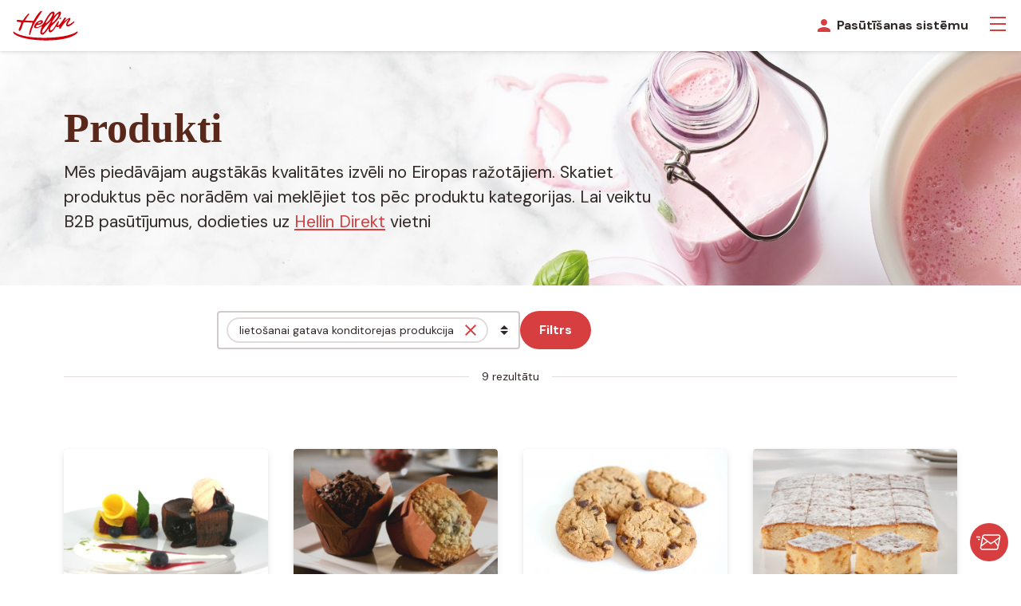

--- FILE ---
content_type: text/html; charset=UTF-8
request_url: https://hellin.eu/lv/produktiem/?tag%5B%5D=lietosanai-gatava-konditorejas-produkcija
body_size: 19549
content:
<!DOCTYPE html>
<html lang="lv-LV">
    <head>
        <meta charset="UTF-8">
        <meta name="viewport" content="width=device-width, initial-scale=1.0" >
        <link rel="apple-touch-icon" sizes="180x180" href="https://hellin.eu/wp-content/themes/balt-hellin/assets/img/icons/favicon/apple-touch-icon.png">
        <link rel="icon" type="image/png" sizes="32x32" href="https://hellin.eu/wp-content/themes/balt-hellin/assets/img/icons/favicon/favicon-32x32.png">
        <link rel="icon" type="image/png" sizes="16x16" href="https://hellin.eu/wp-content/themes/balt-hellin/assets/img/icons/favicon/favicon-16x16.png">
        <link rel="manifest" href="https://hellin.eu/wp-content/themes/balt-hellin/assets/img/icons/favicon/site.webmanifest">
        <link rel="mask-icon" href="https://hellin.eu/wp-content/themes/balt-hellin/assets/img/icons/favicon/safari-pinned-tab.svg" color="#5a281a">
        <meta name="msapplication-TileColor" content="#e84546">
        <meta name="msapplication-TileImage" content="https://hellin.eu/wp-content/themes/balt-hellin/assets/img/icons/favicon/ms-tile-144.png">
        <meta name="theme-color" content="#ffffff">
        <meta name='robots' content='index, follow, max-image-preview:large, max-snippet:-1, max-video-preview:-1' />
	<style>img:is([sizes="auto" i], [sizes^="auto," i]) { contain-intrinsic-size: 3000px 1500px }</style>
	
	<!-- This site is optimized with the Yoast SEO Premium plugin v20.13 (Yoast SEO v26.4) - https://yoast.com/wordpress/plugins/seo/ -->
	<title>Produkti | Balt-Hellin</title>
	<meta name="description" content="Mēs piedāvājam augstākās kvalitātes izvēli no Eiropas ražotājiem. Skatiet produktus pēc norādēm vai meklējiet tos pēc produktu kategorijas. Lai veiktu B2B pasūtījumus, dodieties uz Hellin Direkt vietni" />
	<link rel="canonical" href="https://hellin.eu/lv/produktiem/" />
	<meta property="og:locale" content="lv_LV" />
	<meta property="og:type" content="article" />
	<meta property="og:title" content="Produkti Archives" />
	<meta property="og:description" content="Mēs piedāvājam augstākās kvalitātes izvēli no Eiropas ražotājiem. Skatiet produktus pēc norādēm vai meklējiet tos pēc produktu kategorijas. Lai veiktu B2B pasūtījumus, dodieties uz Hellin Direkt vietni" />
	<meta property="og:url" content="https://hellin.eu/lv/produktiem/" />
	<meta property="og:site_name" content="Balt-Hellin" />
	<meta property="og:image" content="https://hellin.eu/wp-content/uploads/2021/10/og.jpg" />
	<meta property="og:image:width" content="1200" />
	<meta property="og:image:height" content="630" />
	<meta property="og:image:type" content="image/jpeg" />
	<meta name="twitter:card" content="summary_large_image" />
	<script type="application/ld+json" class="yoast-schema-graph">{"@context":"https://schema.org","@graph":[{"@type":"CollectionPage","@id":"https://hellin.eu/lv/produktiem/","url":"https://hellin.eu/lv/produktiem/","name":"Produkti | Balt-Hellin","isPartOf":{"@id":"https://hellin.eu/lv/#website"},"primaryImageOfPage":{"@id":"https://hellin.eu/lv/produktiem/#primaryimage"},"image":{"@id":"https://hellin.eu/lv/produktiem/#primaryimage"},"thumbnailUrl":"https://hellin.eu/wp-content/uploads/2023/05/kulmutatud-desserdid.png","description":"Mēs piedāvājam augstākās kvalitātes izvēli no Eiropas ražotājiem. Skatiet produktus pēc norādēm vai meklējiet tos pēc produktu kategorijas. Lai veiktu B2B pasūtījumus, dodieties uz Hellin Direkt vietni","breadcrumb":{"@id":"https://hellin.eu/lv/produktiem/#breadcrumb"},"inLanguage":"lv-LV"},{"@type":"ImageObject","inLanguage":"lv-LV","@id":"https://hellin.eu/lv/produktiem/#primaryimage","url":"https://hellin.eu/wp-content/uploads/2023/05/kulmutatud-desserdid.png","contentUrl":"https://hellin.eu/wp-content/uploads/2023/05/kulmutatud-desserdid.png","width":598,"height":417},{"@type":"BreadcrumbList","@id":"https://hellin.eu/lv/produktiem/#breadcrumb","itemListElement":[{"@type":"ListItem","position":1,"name":"Home","item":"https://hellin.eu/lv/"},{"@type":"ListItem","position":2,"name":"Produkti"}]},{"@type":"WebSite","@id":"https://hellin.eu/lv/#website","url":"https://hellin.eu/lv/","name":"Hellin","description":"Flavours and inspiration for food professionals","publisher":{"@id":"https://hellin.eu/lv/#organization"},"alternateName":"Balt Hellin","potentialAction":[{"@type":"SearchAction","target":{"@type":"EntryPoint","urlTemplate":"https://hellin.eu/lv/?s={search_term_string}"},"query-input":{"@type":"PropertyValueSpecification","valueRequired":true,"valueName":"search_term_string"}}],"inLanguage":"lv-LV"},{"@type":"Organization","@id":"https://hellin.eu/lv/#organization","name":"Balt-Hellin OÜ","alternateName":"Hellin","url":"https://hellin.eu/lv/","logo":{"@type":"ImageObject","inLanguage":"lv-LV","@id":"https://hellin.eu/lv/#/schema/logo/image/","url":"https://hellin.eu/wp-content/uploads/2023/04/cropped-punane-logo-valge-taustal-512pix.jpg","contentUrl":"https://hellin.eu/wp-content/uploads/2023/04/cropped-punane-logo-valge-taustal-512pix.jpg","width":512,"height":512,"caption":"Balt-Hellin OÜ"},"image":{"@id":"https://hellin.eu/lv/#/schema/logo/image/"},"sameAs":["https://www.facebook.com/balthellin/","https://www.instagram.com/BaltHellin/","https://www.youtube.com/c/BaltHellinBaltic"]}]}</script>
	<!-- / Yoast SEO Premium plugin. -->


		<!-- This site uses the Google Analytics by MonsterInsights plugin v9.10.1 - Using Analytics tracking - https://www.monsterinsights.com/ -->
							<script src="//www.googletagmanager.com/gtag/js?id=G-6W9MZZ1R2W"  data-cfasync="false" data-wpfc-render="false" type="text/javascript" async></script>
			<script data-cfasync="false" data-wpfc-render="false" type="text/javascript">
				var mi_version = '9.10.1';
				var mi_track_user = true;
				var mi_no_track_reason = '';
								var MonsterInsightsDefaultLocations = {"page_location":"https:\/\/hellin.eu\/lv\/produktiem\/?tag%5B%5D=lietosanai-gatava-konditorejas-produkcija"};
								if ( typeof MonsterInsightsPrivacyGuardFilter === 'function' ) {
					var MonsterInsightsLocations = (typeof MonsterInsightsExcludeQuery === 'object') ? MonsterInsightsPrivacyGuardFilter( MonsterInsightsExcludeQuery ) : MonsterInsightsPrivacyGuardFilter( MonsterInsightsDefaultLocations );
				} else {
					var MonsterInsightsLocations = (typeof MonsterInsightsExcludeQuery === 'object') ? MonsterInsightsExcludeQuery : MonsterInsightsDefaultLocations;
				}

								var disableStrs = [
										'ga-disable-G-6W9MZZ1R2W',
									];

				/* Function to detect opted out users */
				function __gtagTrackerIsOptedOut() {
					for (var index = 0; index < disableStrs.length; index++) {
						if (document.cookie.indexOf(disableStrs[index] + '=true') > -1) {
							return true;
						}
					}

					return false;
				}

				/* Disable tracking if the opt-out cookie exists. */
				if (__gtagTrackerIsOptedOut()) {
					for (var index = 0; index < disableStrs.length; index++) {
						window[disableStrs[index]] = true;
					}
				}

				/* Opt-out function */
				function __gtagTrackerOptout() {
					for (var index = 0; index < disableStrs.length; index++) {
						document.cookie = disableStrs[index] + '=true; expires=Thu, 31 Dec 2099 23:59:59 UTC; path=/';
						window[disableStrs[index]] = true;
					}
				}

				if ('undefined' === typeof gaOptout) {
					function gaOptout() {
						__gtagTrackerOptout();
					}
				}
								window.dataLayer = window.dataLayer || [];

				window.MonsterInsightsDualTracker = {
					helpers: {},
					trackers: {},
				};
				if (mi_track_user) {
					function __gtagDataLayer() {
						dataLayer.push(arguments);
					}

					function __gtagTracker(type, name, parameters) {
						if (!parameters) {
							parameters = {};
						}

						if (parameters.send_to) {
							__gtagDataLayer.apply(null, arguments);
							return;
						}

						if (type === 'event') {
														parameters.send_to = monsterinsights_frontend.v4_id;
							var hookName = name;
							if (typeof parameters['event_category'] !== 'undefined') {
								hookName = parameters['event_category'] + ':' + name;
							}

							if (typeof MonsterInsightsDualTracker.trackers[hookName] !== 'undefined') {
								MonsterInsightsDualTracker.trackers[hookName](parameters);
							} else {
								__gtagDataLayer('event', name, parameters);
							}
							
						} else {
							__gtagDataLayer.apply(null, arguments);
						}
					}

					__gtagTracker('js', new Date());
					__gtagTracker('set', {
						'developer_id.dZGIzZG': true,
											});
					if ( MonsterInsightsLocations.page_location ) {
						__gtagTracker('set', MonsterInsightsLocations);
					}
										__gtagTracker('config', 'G-6W9MZZ1R2W', {"forceSSL":"true","link_attribution":"true"} );
										window.gtag = __gtagTracker;										(function () {
						/* https://developers.google.com/analytics/devguides/collection/analyticsjs/ */
						/* ga and __gaTracker compatibility shim. */
						var noopfn = function () {
							return null;
						};
						var newtracker = function () {
							return new Tracker();
						};
						var Tracker = function () {
							return null;
						};
						var p = Tracker.prototype;
						p.get = noopfn;
						p.set = noopfn;
						p.send = function () {
							var args = Array.prototype.slice.call(arguments);
							args.unshift('send');
							__gaTracker.apply(null, args);
						};
						var __gaTracker = function () {
							var len = arguments.length;
							if (len === 0) {
								return;
							}
							var f = arguments[len - 1];
							if (typeof f !== 'object' || f === null || typeof f.hitCallback !== 'function') {
								if ('send' === arguments[0]) {
									var hitConverted, hitObject = false, action;
									if ('event' === arguments[1]) {
										if ('undefined' !== typeof arguments[3]) {
											hitObject = {
												'eventAction': arguments[3],
												'eventCategory': arguments[2],
												'eventLabel': arguments[4],
												'value': arguments[5] ? arguments[5] : 1,
											}
										}
									}
									if ('pageview' === arguments[1]) {
										if ('undefined' !== typeof arguments[2]) {
											hitObject = {
												'eventAction': 'page_view',
												'page_path': arguments[2],
											}
										}
									}
									if (typeof arguments[2] === 'object') {
										hitObject = arguments[2];
									}
									if (typeof arguments[5] === 'object') {
										Object.assign(hitObject, arguments[5]);
									}
									if ('undefined' !== typeof arguments[1].hitType) {
										hitObject = arguments[1];
										if ('pageview' === hitObject.hitType) {
											hitObject.eventAction = 'page_view';
										}
									}
									if (hitObject) {
										action = 'timing' === arguments[1].hitType ? 'timing_complete' : hitObject.eventAction;
										hitConverted = mapArgs(hitObject);
										__gtagTracker('event', action, hitConverted);
									}
								}
								return;
							}

							function mapArgs(args) {
								var arg, hit = {};
								var gaMap = {
									'eventCategory': 'event_category',
									'eventAction': 'event_action',
									'eventLabel': 'event_label',
									'eventValue': 'event_value',
									'nonInteraction': 'non_interaction',
									'timingCategory': 'event_category',
									'timingVar': 'name',
									'timingValue': 'value',
									'timingLabel': 'event_label',
									'page': 'page_path',
									'location': 'page_location',
									'title': 'page_title',
									'referrer' : 'page_referrer',
								};
								for (arg in args) {
																		if (!(!args.hasOwnProperty(arg) || !gaMap.hasOwnProperty(arg))) {
										hit[gaMap[arg]] = args[arg];
									} else {
										hit[arg] = args[arg];
									}
								}
								return hit;
							}

							try {
								f.hitCallback();
							} catch (ex) {
							}
						};
						__gaTracker.create = newtracker;
						__gaTracker.getByName = newtracker;
						__gaTracker.getAll = function () {
							return [];
						};
						__gaTracker.remove = noopfn;
						__gaTracker.loaded = true;
						window['__gaTracker'] = __gaTracker;
					})();
									} else {
										console.log("");
					(function () {
						function __gtagTracker() {
							return null;
						}

						window['__gtagTracker'] = __gtagTracker;
						window['gtag'] = __gtagTracker;
					})();
									}
			</script>
							<!-- / Google Analytics by MonsterInsights -->
		<link rel='stylesheet' id='wp-block-library-css' href='https://hellin.eu/wp-includes/css/dist/block-library/style.min.css?ver=6.8.3' type='text/css' media='all' />
<link rel='stylesheet' id='cb-carousel-style-css' href='https://hellin.eu/wp-content/plugins/carousel-block/blocks/../build/carousel-legacy/style-index.css?ver=2.0.6' type='text/css' media='all' />
<style id='cb-carousel-v2-style-inline-css' type='text/css'>
.wp-block-cb-carousel-v2{position:relative}.wp-block-cb-carousel-v2[data-cb-pagination=true] .swiper-horizontal{margin-bottom:calc(var(--wp--custom--carousel-block--pagination-bullet-size, 8px)*4)}.wp-block-cb-carousel-v2 .cb-button-next,.wp-block-cb-carousel-v2 .cb-button-prev{color:var(--wp--custom--carousel-block--navigation-color,#000);height:var(--wp--custom--carousel-block--navigation-size,22px);margin-top:calc(0px - var(--wp--custom--carousel-block--navigation-size, 22px)/2);width:calc(var(--wp--custom--carousel-block--navigation-size, 22px)/44*27)}.wp-block-cb-carousel-v2 .cb-button-next:after,.wp-block-cb-carousel-v2 .cb-button-prev:after{font-size:var(--wp--custom--carousel-block--navigation-size,22px)}.wp-block-cb-carousel-v2 .cb-button-next:hover,.wp-block-cb-carousel-v2 .cb-button-prev:hover{color:var(--wp--custom--carousel-block--navigation-hover-color,var(--wp--custom--carousel-block--navigation-color,#000))}.wp-block-cb-carousel-v2 .cb-button-prev,.wp-block-cb-carousel-v2.cb-rtl .cb-button-next{left:calc(var(--wp--custom--carousel-block--navigation-size, 22px)*-1/44*27 - var(--wp--custom--carousel-block--navigation-sides-offset, 10px));right:auto}.wp-block-cb-carousel-v2 .cb-button-next,.wp-block-cb-carousel-v2.cb-rtl .cb-button-prev{left:auto;right:calc(var(--wp--custom--carousel-block--navigation-size, 22px)*-1/44*27 - var(--wp--custom--carousel-block--navigation-sides-offset, 10px))}.wp-block-cb-carousel-v2.cb-rtl .cb-button-next,.wp-block-cb-carousel-v2.cb-rtl .cb-button-prev{transform:scaleX(-1)}.wp-block-cb-carousel-v2 .cb-pagination.swiper-pagination-horizontal{bottom:var(--wp--custom--carousel-block--pagination-bottom,-20px);display:flex;justify-content:center;top:var(--wp--custom--carousel-block--pagination-top,auto)}.wp-block-cb-carousel-v2 .cb-pagination.swiper-pagination-horizontal.swiper-pagination-bullets .cb-pagination-bullet{margin:0 var(--wp--custom--carousel-block--pagination-bullet-horizontal-gap,4px)}.wp-block-cb-carousel-v2 .cb-pagination .cb-pagination-bullet{background:var(--wp--custom--carousel-block--pagination-bullet-color,var(--wp--custom--carousel-block--pagination-bullet-inactive-color,#000));height:var(--wp--custom--carousel-block--pagination-bullet-size,8px);opacity:var(--wp--custom--carousel-block--pagination-bullet-inactive-opacity,var(--wp--custom--carousel-block--pagination-bullet-opacity,.2));width:var(--wp--custom--carousel-block--pagination-bullet-size,8px)}.wp-block-cb-carousel-v2 .cb-pagination .cb-pagination-bullet.swiper-pagination-bullet-active{background:var(--wp--custom--carousel-block--pagination-bullet-active-color,#000);opacity:var(--wp--custom--carousel-block--pagination-bullet-active-opacity,1)}.wp-block-cb-carousel-v2 .cb-pagination .cb-pagination-bullet:not(.swiper-pagination-bullet-active):hover{background:var(--wp--custom--carousel-block--pagination-bullet-hover-color,var(--wp--custom--carousel-block--pagination-bullet-inactive-hover-color,var(--wp--custom--carousel-block--pagination-bullet-active-color,#000)));opacity:var(--wp--custom--carousel-block--pagination-bullet-inactive-hover-opacity,var(--wp--custom--carousel-block--pagination-bullet-inactive-opacity,.2))}.wp-block-cb-carousel-v2.alignfull .cb-button-next,.wp-block-cb-carousel-v2.alignfull .cb-button-prev{color:var(--wp--custom--carousel-block--navigation-alignfull-color,#000)}.wp-block-cb-carousel-v2.alignfull .cb-button-prev,.wp-block-cb-carousel-v2.alignfull.cb-rtl .cb-button-next{left:var(--wp--custom--carousel-block--navigation-sides-offset,10px);right:auto}.wp-block-cb-carousel-v2.alignfull .cb-button-next,.wp-block-cb-carousel-v2.alignfull.cb-rtl .cb-button-prev{left:auto;right:var(--wp--custom--carousel-block--navigation-sides-offset,10px)}.wp-block-cb-carousel-v2 .wp-block-image{margin-bottom:var(--wp--custom--carousel-block--image-margin-bottom,0);margin-top:var(--wp--custom--carousel-block--image-margin-top,0)}.wp-block-cb-carousel-v2 .wp-block-cover{margin-bottom:var(--wp--custom--carousel-block--cover-margin-bottom,0);margin-top:var(--wp--custom--carousel-block--cover-margin-top,0)}.wp-block-cb-carousel-v2 .wp-block-cover.aligncenter,.wp-block-cb-carousel-v2 .wp-block-image.aligncenter{margin-left:auto!important;margin-right:auto!important}

</style>
<style id='smaily-for-wp-newsletter-subscription-block-style-inline-css' type='text/css'>
/*!***************************************************************************************************************************************************************************************************************************************!*\
  !*** css ./node_modules/css-loader/dist/cjs.js??ruleSet[1].rules[4].use[1]!./node_modules/postcss-loader/dist/cjs.js??ruleSet[1].rules[4].use[2]!./node_modules/sass-loader/dist/cjs.js??ruleSet[1].rules[4].use[3]!./src/style.scss ***!
  \***************************************************************************************************************************************************************************************************************************************/
/**
 * The following styles get applied both on the front of your site
 * and in the editor.
 *
 * Replace them with your own styles or remove the file completely.
 */
.wp-block-create-block-smaily-for-wp {
  background-color: white;
  color: #000;
  padding: 2px;
}

/*# sourceMappingURL=style-index.css.map*/
</style>
<style id='global-styles-inline-css' type='text/css'>
:root{--wp--preset--aspect-ratio--square: 1;--wp--preset--aspect-ratio--4-3: 4/3;--wp--preset--aspect-ratio--3-4: 3/4;--wp--preset--aspect-ratio--3-2: 3/2;--wp--preset--aspect-ratio--2-3: 2/3;--wp--preset--aspect-ratio--16-9: 16/9;--wp--preset--aspect-ratio--9-16: 9/16;--wp--preset--color--black: #000000;--wp--preset--color--cyan-bluish-gray: #abb8c3;--wp--preset--color--white: #ffffff;--wp--preset--color--pale-pink: #f78da7;--wp--preset--color--vivid-red: #cf2e2e;--wp--preset--color--luminous-vivid-orange: #ff6900;--wp--preset--color--luminous-vivid-amber: #fcb900;--wp--preset--color--light-green-cyan: #7bdcb5;--wp--preset--color--vivid-green-cyan: #00d084;--wp--preset--color--pale-cyan-blue: #8ed1fc;--wp--preset--color--vivid-cyan-blue: #0693e3;--wp--preset--color--vivid-purple: #9b51e0;--wp--preset--gradient--vivid-cyan-blue-to-vivid-purple: linear-gradient(135deg,rgba(6,147,227,1) 0%,rgb(155,81,224) 100%);--wp--preset--gradient--light-green-cyan-to-vivid-green-cyan: linear-gradient(135deg,rgb(122,220,180) 0%,rgb(0,208,130) 100%);--wp--preset--gradient--luminous-vivid-amber-to-luminous-vivid-orange: linear-gradient(135deg,rgba(252,185,0,1) 0%,rgba(255,105,0,1) 100%);--wp--preset--gradient--luminous-vivid-orange-to-vivid-red: linear-gradient(135deg,rgba(255,105,0,1) 0%,rgb(207,46,46) 100%);--wp--preset--gradient--very-light-gray-to-cyan-bluish-gray: linear-gradient(135deg,rgb(238,238,238) 0%,rgb(169,184,195) 100%);--wp--preset--gradient--cool-to-warm-spectrum: linear-gradient(135deg,rgb(74,234,220) 0%,rgb(151,120,209) 20%,rgb(207,42,186) 40%,rgb(238,44,130) 60%,rgb(251,105,98) 80%,rgb(254,248,76) 100%);--wp--preset--gradient--blush-light-purple: linear-gradient(135deg,rgb(255,206,236) 0%,rgb(152,150,240) 100%);--wp--preset--gradient--blush-bordeaux: linear-gradient(135deg,rgb(254,205,165) 0%,rgb(254,45,45) 50%,rgb(107,0,62) 100%);--wp--preset--gradient--luminous-dusk: linear-gradient(135deg,rgb(255,203,112) 0%,rgb(199,81,192) 50%,rgb(65,88,208) 100%);--wp--preset--gradient--pale-ocean: linear-gradient(135deg,rgb(255,245,203) 0%,rgb(182,227,212) 50%,rgb(51,167,181) 100%);--wp--preset--gradient--electric-grass: linear-gradient(135deg,rgb(202,248,128) 0%,rgb(113,206,126) 100%);--wp--preset--gradient--midnight: linear-gradient(135deg,rgb(2,3,129) 0%,rgb(40,116,252) 100%);--wp--preset--font-size--small: 13px;--wp--preset--font-size--medium: 20px;--wp--preset--font-size--large: 36px;--wp--preset--font-size--x-large: 42px;--wp--preset--font-size--default: 16px;--wp--preset--font-size--lead: 21px;--wp--preset--spacing--20: 0.44rem;--wp--preset--spacing--30: 0.67rem;--wp--preset--spacing--40: 1rem;--wp--preset--spacing--50: 1.5rem;--wp--preset--spacing--60: 2.25rem;--wp--preset--spacing--70: 3.38rem;--wp--preset--spacing--80: 5.06rem;--wp--preset--shadow--natural: 6px 6px 9px rgba(0, 0, 0, 0.2);--wp--preset--shadow--deep: 12px 12px 50px rgba(0, 0, 0, 0.4);--wp--preset--shadow--sharp: 6px 6px 0px rgba(0, 0, 0, 0.2);--wp--preset--shadow--outlined: 6px 6px 0px -3px rgba(255, 255, 255, 1), 6px 6px rgba(0, 0, 0, 1);--wp--preset--shadow--crisp: 6px 6px 0px rgba(0, 0, 0, 1);}:root { --wp--style--global--content-size: 840px;--wp--style--global--wide-size: 100%; }:where(body) { margin: 0; }.wp-site-blocks > .alignleft { float: left; margin-right: 2em; }.wp-site-blocks > .alignright { float: right; margin-left: 2em; }.wp-site-blocks > .aligncenter { justify-content: center; margin-left: auto; margin-right: auto; }:where(.is-layout-flex){gap: 0.5em;}:where(.is-layout-grid){gap: 0.5em;}.is-layout-flow > .alignleft{float: left;margin-inline-start: 0;margin-inline-end: 2em;}.is-layout-flow > .alignright{float: right;margin-inline-start: 2em;margin-inline-end: 0;}.is-layout-flow > .aligncenter{margin-left: auto !important;margin-right: auto !important;}.is-layout-constrained > .alignleft{float: left;margin-inline-start: 0;margin-inline-end: 2em;}.is-layout-constrained > .alignright{float: right;margin-inline-start: 2em;margin-inline-end: 0;}.is-layout-constrained > .aligncenter{margin-left: auto !important;margin-right: auto !important;}.is-layout-constrained > :where(:not(.alignleft):not(.alignright):not(.alignfull)){max-width: var(--wp--style--global--content-size);margin-left: auto !important;margin-right: auto !important;}.is-layout-constrained > .alignwide{max-width: var(--wp--style--global--wide-size);}body .is-layout-flex{display: flex;}.is-layout-flex{flex-wrap: wrap;align-items: center;}.is-layout-flex > :is(*, div){margin: 0;}body .is-layout-grid{display: grid;}.is-layout-grid > :is(*, div){margin: 0;}body{padding-top: 0px;padding-right: 0px;padding-bottom: 0px;padding-left: 0px;}a:where(:not(.wp-element-button)){text-decoration: underline;}:root :where(.wp-element-button, .wp-block-button__link){background-color: #32373c;border-width: 0;color: #fff;font-family: inherit;font-size: inherit;line-height: inherit;padding: calc(0.667em + 2px) calc(1.333em + 2px);text-decoration: none;}.has-black-color{color: var(--wp--preset--color--black) !important;}.has-cyan-bluish-gray-color{color: var(--wp--preset--color--cyan-bluish-gray) !important;}.has-white-color{color: var(--wp--preset--color--white) !important;}.has-pale-pink-color{color: var(--wp--preset--color--pale-pink) !important;}.has-vivid-red-color{color: var(--wp--preset--color--vivid-red) !important;}.has-luminous-vivid-orange-color{color: var(--wp--preset--color--luminous-vivid-orange) !important;}.has-luminous-vivid-amber-color{color: var(--wp--preset--color--luminous-vivid-amber) !important;}.has-light-green-cyan-color{color: var(--wp--preset--color--light-green-cyan) !important;}.has-vivid-green-cyan-color{color: var(--wp--preset--color--vivid-green-cyan) !important;}.has-pale-cyan-blue-color{color: var(--wp--preset--color--pale-cyan-blue) !important;}.has-vivid-cyan-blue-color{color: var(--wp--preset--color--vivid-cyan-blue) !important;}.has-vivid-purple-color{color: var(--wp--preset--color--vivid-purple) !important;}.has-black-background-color{background-color: var(--wp--preset--color--black) !important;}.has-cyan-bluish-gray-background-color{background-color: var(--wp--preset--color--cyan-bluish-gray) !important;}.has-white-background-color{background-color: var(--wp--preset--color--white) !important;}.has-pale-pink-background-color{background-color: var(--wp--preset--color--pale-pink) !important;}.has-vivid-red-background-color{background-color: var(--wp--preset--color--vivid-red) !important;}.has-luminous-vivid-orange-background-color{background-color: var(--wp--preset--color--luminous-vivid-orange) !important;}.has-luminous-vivid-amber-background-color{background-color: var(--wp--preset--color--luminous-vivid-amber) !important;}.has-light-green-cyan-background-color{background-color: var(--wp--preset--color--light-green-cyan) !important;}.has-vivid-green-cyan-background-color{background-color: var(--wp--preset--color--vivid-green-cyan) !important;}.has-pale-cyan-blue-background-color{background-color: var(--wp--preset--color--pale-cyan-blue) !important;}.has-vivid-cyan-blue-background-color{background-color: var(--wp--preset--color--vivid-cyan-blue) !important;}.has-vivid-purple-background-color{background-color: var(--wp--preset--color--vivid-purple) !important;}.has-black-border-color{border-color: var(--wp--preset--color--black) !important;}.has-cyan-bluish-gray-border-color{border-color: var(--wp--preset--color--cyan-bluish-gray) !important;}.has-white-border-color{border-color: var(--wp--preset--color--white) !important;}.has-pale-pink-border-color{border-color: var(--wp--preset--color--pale-pink) !important;}.has-vivid-red-border-color{border-color: var(--wp--preset--color--vivid-red) !important;}.has-luminous-vivid-orange-border-color{border-color: var(--wp--preset--color--luminous-vivid-orange) !important;}.has-luminous-vivid-amber-border-color{border-color: var(--wp--preset--color--luminous-vivid-amber) !important;}.has-light-green-cyan-border-color{border-color: var(--wp--preset--color--light-green-cyan) !important;}.has-vivid-green-cyan-border-color{border-color: var(--wp--preset--color--vivid-green-cyan) !important;}.has-pale-cyan-blue-border-color{border-color: var(--wp--preset--color--pale-cyan-blue) !important;}.has-vivid-cyan-blue-border-color{border-color: var(--wp--preset--color--vivid-cyan-blue) !important;}.has-vivid-purple-border-color{border-color: var(--wp--preset--color--vivid-purple) !important;}.has-vivid-cyan-blue-to-vivid-purple-gradient-background{background: var(--wp--preset--gradient--vivid-cyan-blue-to-vivid-purple) !important;}.has-light-green-cyan-to-vivid-green-cyan-gradient-background{background: var(--wp--preset--gradient--light-green-cyan-to-vivid-green-cyan) !important;}.has-luminous-vivid-amber-to-luminous-vivid-orange-gradient-background{background: var(--wp--preset--gradient--luminous-vivid-amber-to-luminous-vivid-orange) !important;}.has-luminous-vivid-orange-to-vivid-red-gradient-background{background: var(--wp--preset--gradient--luminous-vivid-orange-to-vivid-red) !important;}.has-very-light-gray-to-cyan-bluish-gray-gradient-background{background: var(--wp--preset--gradient--very-light-gray-to-cyan-bluish-gray) !important;}.has-cool-to-warm-spectrum-gradient-background{background: var(--wp--preset--gradient--cool-to-warm-spectrum) !important;}.has-blush-light-purple-gradient-background{background: var(--wp--preset--gradient--blush-light-purple) !important;}.has-blush-bordeaux-gradient-background{background: var(--wp--preset--gradient--blush-bordeaux) !important;}.has-luminous-dusk-gradient-background{background: var(--wp--preset--gradient--luminous-dusk) !important;}.has-pale-ocean-gradient-background{background: var(--wp--preset--gradient--pale-ocean) !important;}.has-electric-grass-gradient-background{background: var(--wp--preset--gradient--electric-grass) !important;}.has-midnight-gradient-background{background: var(--wp--preset--gradient--midnight) !important;}.has-small-font-size{font-size: var(--wp--preset--font-size--small) !important;}.has-medium-font-size{font-size: var(--wp--preset--font-size--medium) !important;}.has-large-font-size{font-size: var(--wp--preset--font-size--large) !important;}.has-x-large-font-size{font-size: var(--wp--preset--font-size--x-large) !important;}.has-default-font-size{font-size: var(--wp--preset--font-size--default) !important;}.has-lead-font-size{font-size: var(--wp--preset--font-size--lead) !important;}
:where(.wp-block-post-template.is-layout-flex){gap: 1.25em;}:where(.wp-block-post-template.is-layout-grid){gap: 1.25em;}
:where(.wp-block-columns.is-layout-flex){gap: 2em;}:where(.wp-block-columns.is-layout-grid){gap: 2em;}
:root :where(.wp-block-pullquote){font-size: 1.5em;line-height: 1.6;}
</style>
<link rel='stylesheet' id='shared-files-css' href='https://hellin.eu/wp-content/plugins/shared-files-pro/dist/css/p.css?ver=1.6.84' type='text/css' media='all' />
<style id='shared-files-inline-css' type='text/css'>

        ul.sf-termlist,
        .sf-taglist {
          columns: 240px 5;
        }.shared-files-container .shared-files-main-file-list li { margin-bottom: 5px; } .shared-files-main-elements { background: #f7f7f7; padding: 20px 10px; border-radius: 10px; margin-bottom: 20px; } 
</style>
<link rel='stylesheet' id='shared-files-basiclightbox-css' href='https://hellin.eu/wp-content/plugins/shared-files-pro/dist/basiclightbox/basicLightbox.min.css?ver=1.6.84' type='text/css' media='all' />
<link rel='stylesheet' id='main-css' href='https://hellin.eu/wp-content/themes/balt-hellin/assets/css/main.min.css?ver=1.0.0' type='text/css' media='all' />
<script type="text/javascript" id="wpml-cookie-js-extra">
/* <![CDATA[ */
var wpml_cookies = {"wp-wpml_current_language":{"value":"lv","expires":1,"path":"\/"}};
var wpml_cookies = {"wp-wpml_current_language":{"value":"lv","expires":1,"path":"\/"}};
/* ]]> */
</script>
<script type="text/javascript" src="https://hellin.eu/wp-content/plugins/sitepress-multilingual-cms/res/js/cookies/language-cookie.js?ver=485900" id="wpml-cookie-js" defer="defer" data-wp-strategy="defer"></script>
<script type="text/javascript" src="https://hellin.eu/wp-content/plugins/google-analytics-for-wordpress/assets/js/frontend-gtag.min.js?ver=9.10.1" id="monsterinsights-frontend-script-js" async="async" data-wp-strategy="async"></script>
<script data-cfasync="false" data-wpfc-render="false" type="text/javascript" id='monsterinsights-frontend-script-js-extra'>/* <![CDATA[ */
var monsterinsights_frontend = {"js_events_tracking":"true","download_extensions":"doc,pdf,ppt,zip,xls,docx,pptx,xlsx","inbound_paths":"[{\"path\":\"\\\/go\\\/\",\"label\":\"affiliate\"},{\"path\":\"\\\/recommend\\\/\",\"label\":\"affiliate\"}]","home_url":"https:\/\/hellin.eu\/lv\/","hash_tracking":"false","v4_id":"G-6W9MZZ1R2W"};/* ]]> */
</script>
<script type="text/javascript" src="https://hellin.eu/wp-includes/js/jquery/jquery.min.js?ver=3.7.1" id="jquery-core-js"></script>
<script type="text/javascript" src="https://hellin.eu/wp-includes/js/jquery/jquery-migrate.min.js?ver=3.4.1" id="jquery-migrate-js"></script>
<script type="text/javascript" src="https://hellin.eu/wp-content/plugins/revslider/public/assets/js/rbtools.min.js?ver=6.6.20" async id="tp-tools-js"></script>
<script type="text/javascript" src="https://hellin.eu/wp-content/plugins/revslider/public/assets/js/rs6.min.js?ver=6.6.20" async id="revmin-js"></script>
<script type="text/javascript" src="https://hellin.eu/wp-content/plugins/shared-files-pro/dist/js/p.js?ver=1.6.84" id="shared-files-js"></script>
<script type="text/javascript" id="shared-files-js-after">
/* <![CDATA[ */
jQuery(document).ready(function($) {
      if (typeof ajaxurl === 'undefined') {
        ajaxurl = 'https://hellin.eu/wp-admin/admin-ajax.php'; // get ajaxurl
      }
      });
/* ]]> */
</script>
<script type="text/javascript" src="https://hellin.eu/wp-content/plugins/shared-files-pro/dist/basiclightbox/basicLightbox.min.js?ver=1.6.84" id="shared-files-basiclightbox-js"></script>
<script></script><meta name="cdp-version" content="1.5.0" /><meta name="generator" content="Powered by WPBakery Page Builder - drag and drop page builder for WordPress."/>
<meta name="generator" content="Powered by Slider Revolution 6.6.20 - responsive, Mobile-Friendly Slider Plugin for WordPress with comfortable drag and drop interface." />
<link rel="icon" href="https://hellin.eu/wp-content/uploads/2023/04/cropped-punane-logo-valge-taustal-512pix-150x150.jpg" sizes="32x32" />
<link rel="icon" href="https://hellin.eu/wp-content/uploads/2023/04/cropped-punane-logo-valge-taustal-512pix-300x300.jpg" sizes="192x192" />
<link rel="apple-touch-icon" href="https://hellin.eu/wp-content/uploads/2023/04/cropped-punane-logo-valge-taustal-512pix-300x300.jpg" />
<meta name="msapplication-TileImage" content="https://hellin.eu/wp-content/uploads/2023/04/cropped-punane-logo-valge-taustal-512pix-300x300.jpg" />
<script>function setREVStartSize(e){
			//window.requestAnimationFrame(function() {
				window.RSIW = window.RSIW===undefined ? window.innerWidth : window.RSIW;
				window.RSIH = window.RSIH===undefined ? window.innerHeight : window.RSIH;
				try {
					var pw = document.getElementById(e.c).parentNode.offsetWidth,
						newh;
					pw = pw===0 || isNaN(pw) || (e.l=="fullwidth" || e.layout=="fullwidth") ? window.RSIW : pw;
					e.tabw = e.tabw===undefined ? 0 : parseInt(e.tabw);
					e.thumbw = e.thumbw===undefined ? 0 : parseInt(e.thumbw);
					e.tabh = e.tabh===undefined ? 0 : parseInt(e.tabh);
					e.thumbh = e.thumbh===undefined ? 0 : parseInt(e.thumbh);
					e.tabhide = e.tabhide===undefined ? 0 : parseInt(e.tabhide);
					e.thumbhide = e.thumbhide===undefined ? 0 : parseInt(e.thumbhide);
					e.mh = e.mh===undefined || e.mh=="" || e.mh==="auto" ? 0 : parseInt(e.mh,0);
					if(e.layout==="fullscreen" || e.l==="fullscreen")
						newh = Math.max(e.mh,window.RSIH);
					else{
						e.gw = Array.isArray(e.gw) ? e.gw : [e.gw];
						for (var i in e.rl) if (e.gw[i]===undefined || e.gw[i]===0) e.gw[i] = e.gw[i-1];
						e.gh = e.el===undefined || e.el==="" || (Array.isArray(e.el) && e.el.length==0)? e.gh : e.el;
						e.gh = Array.isArray(e.gh) ? e.gh : [e.gh];
						for (var i in e.rl) if (e.gh[i]===undefined || e.gh[i]===0) e.gh[i] = e.gh[i-1];
											
						var nl = new Array(e.rl.length),
							ix = 0,
							sl;
						e.tabw = e.tabhide>=pw ? 0 : e.tabw;
						e.thumbw = e.thumbhide>=pw ? 0 : e.thumbw;
						e.tabh = e.tabhide>=pw ? 0 : e.tabh;
						e.thumbh = e.thumbhide>=pw ? 0 : e.thumbh;
						for (var i in e.rl) nl[i] = e.rl[i]<window.RSIW ? 0 : e.rl[i];
						sl = nl[0];
						for (var i in nl) if (sl>nl[i] && nl[i]>0) { sl = nl[i]; ix=i;}
						var m = pw>(e.gw[ix]+e.tabw+e.thumbw) ? 1 : (pw-(e.tabw+e.thumbw)) / (e.gw[ix]);
						newh =  (e.gh[ix] * m) + (e.tabh + e.thumbh);
					}
					var el = document.getElementById(e.c);
					if (el!==null && el) el.style.height = newh+"px";
					el = document.getElementById(e.c+"_wrapper");
					if (el!==null && el) {
						el.style.height = newh+"px";
						el.style.display = "block";
					}
				} catch(e){
					console.log("Failure at Presize of Slider:" + e)
				}
			//});
		  };</script>
		<style type="text/css" id="wp-custom-css">
			@supports (-webkit-appearance:none) {
    html[lang="lv-LV"] h1, 
    html[lang="lv-LV"] h2 {
        font-family: 'FallbackFont', serif;
    }
}
.wp-block-cb-carousel.slick-slider {
  position: relative !important;
}

.wp-block-cb-carousel.slick-slider > .slick-prev {
  position: absolute !important;
  top: 50% !important;
  left: 24px !important;    // najale vasakult sissepoole
  right: auto !important;   // kustutame võimaliku “right” väärtuse
  transform: translateY(-50%) !important;
  z-index: 10 !important;
}

.wp-block-cb-carousel.slick-slider > .slick-next {
  position: absolute !important;
  top: 50% !important;
  right: 24px !important;   // najale paremalt sissepoole
  left: auto !important;    // kustutame võimaliku “left” väärtuse
  transform: translateY(-50%) !important;
  z-index: 10 !important;
}
.wp-block-cb-carousel .slick-next:before, .wp-block-cb-carousel .slick-prev:before {
    color: transparent;
}
.wp-block-cover__inner-container {
    z-index:1 !important;
}		</style>
		<noscript><style> .wpb_animate_when_almost_visible { opacity: 1; }</style></noscript>        <link href="https://fonts.gstatic.com" rel="preconnect" crossorigin>
        <link href="https://fonts.googleapis.com/css2?family=Besley:wght@600&family=Cookie&family=DM+Sans:wght@400;700&display=swap" rel="stylesheet">
        <link href="https://fonts.googleapis.com/css2?family=Style+Script&display=swap" rel="stylesheet">
        <link href="https://fonts.googleapis.com/icon?family=Material+Icons+Sharp" rel="stylesheet">
            <!-- Consent Mode Script -->
    <script>
        window.dataLayer = window.dataLayer || [];
        function gtag() { dataLayer.push(arguments); }
        gtag("consent", "default", {
            ad_storage: "denied",
            ad_user_data: "denied",
            ad_personalization: "denied",
            analytics_storage: "denied",
            functionality_storage: "denied",
            personalization_storage: "denied",
            security_storage: "granted",
            wait_for_update: 2000,
        });
        gtag("set", "ads_data_redaction", true);
        gtag("set", "url_passthrough", true);
    </script>
    
    <!-- Start cookieyes banner --> <script id="cookieyes" type="text/javascript" src="https://cdn-cookieyes.com/client_data/109b9dadfd44016b775b50b7/script.js"></script> <!-- End cookieyes banner -->
     
    <!-- Global site tag (gtag.js) - Google Analytics -->
    <script async src="https://www.googletagmanager.com/gtag/js?id=UA-205132413-1"></script>
    <script>
        gtag('js', new Date());
        gtag('config', 'UA-205132413-1');
    </script>
    </head>
    <body>
                <a class="btn btn-outline-secondary bg-white skip-navigation" href="#content">Pāriet uz saturu</a>
                         
<header class="navbar-main-container d-flex align-items-center d-print-none">
    <nav class="navbar navbar-expand-xxl py-0 px-4 w-100">
        <div class="container-fluid p-0 d-xxl-flex">
            <a class="navbar-brand p-0 ms-xxl-8 me-xxl-10 d-flex align-items-start" href="https://hellin.eu/lv/">
                <img src="https://hellin.eu/wp-content/themes/balt-hellin/assets/img/logos/logo.svg" alt="Balt-Hellin" class="brand-logo">
            </a>
            <button class="navbar-toggler p-0" type="button" data-bs-toggle="collapse" data-bs-target="#navbar" aria-controls="navbar" aria-expanded="false" aria-label="Atvērt/aizvērt navigāciju">
                <span class="hamburger-icon">
                    <span class="hamb-row"></span>
                    <span class="hamb-row"></span>
                    <span class="hamb-row"></span>
                </span>
            </button>
            <div class="collapse navbar-collapse" id="navbar">
                <div class="navbar-collapse-container pt-16 pt-xxl-0 px-0">
                    <div class="mobile-menu d-flex d-xxl-none justify-content-between position-absolute top-0 start-0 end-0 px-4">
                        <div class="lang-switcher-inline d-flex align-items-center"><a class="language-link d-flex" href="https://hellin.eu/" hreflang="et" aria-label="Switch to Est" title="Est"></a><a class="language-link d-flex" href="https://hellin.eu/lv/produktiem/" hreflang="lv" aria-label="Switch to Lat (current)" title="Lat"></a><a class="language-link d-flex" href="https://hellin.eu/en/" hreflang="en" aria-label="Switch to Eng" title="Eng"></a><a class="language-link d-flex" href="https://hellin.eu/lt/" hreflang="lt" aria-label="Switch to Lit" title="Lit"></a></div>                        <button class="navbar-toggler close border-0 p-0 d-flex d-xxl-none align-items-center collapsed" type="button" data-bs-toggle="collapse" data-bs-target="#navbar" aria-controls="navbar" aria-expanded="false" aria-label="Atvērt/aizvērt navigāciju">
                            <img src="https://hellin.eu/wp-content/themes/balt-hellin/assets/img/icons/clear-large.svg" alt="Close menu" aria-hidden="true">
                        </button>
                    </div>
                    <div class="search-mobile d-xxl-none p-4">
                        <form role="search" method="get" class="search-form me-xl-6" action="https://hellin.eu/lv/">   
    <div class="form-group d-flex align-items-center">
        <div class="input-group search-input">
            <input name="s" value="" type="search" placeholder="Meklēt..." class="form-control border-0 ps-4 pe-1 me-1" />
            <div class="input-group-append d-flex align-items-center">
                <button type="submit" class="search-button material-icons-sharp p-0" aria-label="Meklēt">search</button>
            </div>
        </div>
    </div>         
    <div class="search-error d-flex justify-content-center pt-6 d-none">
        <span class="error-message error-message-empty d-none">Ievadiet meklēšanas vienumu</span>
        <span class="error-message error-message-long d-none">Meklēšanas vienums ir pārāk garš</span>
    </div> 
</form>
                    </div>
                    <ul id="menu-mainmenu-lat" class="mainmenu navbar-nav py-6 px-4 p-xxl-0" itemscope itemtype="http://www.schema.org/SiteNavigationElement"><li  id="menu-item-708" class="d-xl-none menu-item menu-item-type-post_type menu-item-object-page menu-item-home menu-item-708 nav-item"><a href="https://hellin.eu/lv/" itemprop="url" class="nav-link"><span itemprop="name">Sākumlapa</span></a></li>
<li  id="menu-item-26449" class="menu-item menu-item-type-custom menu-item-object-custom menu-item-26449 nav-item"><a href="https://hellin.jungent.eu/hellin_est_lv/" itemprop="url" class="nav-link"><span itemprop="name">Preces</span></a></li>
<li  id="menu-item-23568" class="menu-item menu-item-type-custom menu-item-object-custom menu-item-23568 nav-item"><a href="https://hellin.jungent.eu/hellin_est_lv/ipasie-piedavajumi" itemprop="url" class="nav-link"><span itemprop="name">Īpašie piedāvājumi</span></a></li>
<li  id="menu-item-711" class="menu-item menu-item-type-custom menu-item-object-custom menu-item-has-children dropdown dropdown-hover d-flex align-items-center justify-content-between menu-item-711 nav-item"><a href="#" itemprop="url" class="nav-link" id="menu-item-dropdown-711"><span itemprop="name">Iedvesma</span></a><button type="button" data-bs-auto-close="outside" data-bs-toggle="dropdown" aria-haspopup="true" aria-expanded="false" data-reference="parent" class="dropdown-toggle text-decoration-none d-flex ms-1 border-0 bg-transparent p-0" aria-label="Open Iedvesma submenu" tabindex="0"><span class="material-icons-sharp" aria-hidden="true">keyboard_arrow_down</span></button>
<div class="dropdown-menu p-0 m-0" aria-labelledby="menu-item-dropdown-711"><ul class='dropdown-wrapper p-0 p-xxl-6 pe-xxl-4 mt-xxl-2'>
	<li  id="menu-item-713" class="menu-item menu-item-type-taxonomy menu-item-object-category menu-item-713 nav-item"><a href="https://hellin.eu/lv/receptes/" itemprop="url" class="dropdown-item py-3 pe-2 p-xxl-0"><span itemprop="name">Receptes</span></a></li>
	<li  id="menu-item-712" class="menu-item menu-item-type-taxonomy menu-item-object-category menu-item-712 nav-item"><a href="https://hellin.eu/lv/apmacibas/" itemprop="url" class="dropdown-item py-3 pe-2 p-xxl-0"><span itemprop="name">Apmācības</span></a></li>
	<li  id="menu-item-10205" class="menu-item menu-item-type-post_type menu-item-object-page menu-item-10205 nav-item"><a href="https://hellin.eu/lv/no-partneriem/" itemprop="url" class="dropdown-item py-3 pe-2 p-xxl-0"><span itemprop="name">No partneriem</span></a></li>
</ul></div>
</li>
<li  id="menu-item-714" class="menu-item menu-item-type-taxonomy menu-item-object-category menu-item-has-children dropdown dropdown-hover d-flex align-items-center justify-content-between menu-item-714 nav-item"><a href="https://hellin.eu/lv/jaunumi/" itemprop="url" class="nav-link" id="menu-item-dropdown-714"><span itemprop="name">Jaunumi</span></a><button type="button" data-bs-auto-close="outside" data-bs-toggle="dropdown" aria-haspopup="true" aria-expanded="false" data-reference="parent" class="dropdown-toggle text-decoration-none d-flex ms-1 border-0 bg-transparent p-0" aria-label="Open Jaunumi submenu" tabindex="0"><span class="material-icons-sharp" aria-hidden="true">keyboard_arrow_down</span></button>
<div class="dropdown-menu p-0 m-0" aria-labelledby="menu-item-dropdown-714"><ul class='dropdown-wrapper p-0 p-xxl-6 pe-xxl-4 mt-xxl-2'>
	<li  id="menu-item-15179" class="menu-item menu-item-type-taxonomy menu-item-object-category menu-item-15179 nav-item"><a href="https://hellin.eu/lv/jaunums-sortimenta/" itemprop="url" class="dropdown-item py-3 pe-2 p-xxl-0"><span itemprop="name">Jaunums sortimentā</span></a></li>
</ul></div>
</li>
<li  id="menu-item-715" class="menu-item menu-item-type-custom menu-item-object-custom menu-item-has-children dropdown dropdown-hover d-flex align-items-center justify-content-between menu-item-715 nav-item"><a href="#" itemprop="url" class="nav-link" id="menu-item-dropdown-715"><span itemprop="name">Par uzņēmumu</span></a><button type="button" data-bs-auto-close="outside" data-bs-toggle="dropdown" aria-haspopup="true" aria-expanded="false" data-reference="parent" class="dropdown-toggle text-decoration-none d-flex ms-1 border-0 bg-transparent p-0" aria-label="Open Par uzņēmumu submenu" tabindex="0"><span class="material-icons-sharp" aria-hidden="true">keyboard_arrow_down</span></button>
<div class="dropdown-menu p-0 m-0" aria-labelledby="menu-item-dropdown-715"><ul class='dropdown-wrapper p-0 p-xxl-6 pe-xxl-4 mt-xxl-2'>
	<li  id="menu-item-722" class="menu-item menu-item-type-post_type menu-item-object-page menu-item-722 nav-item"><a href="https://hellin.eu/lv/ligumi-un-veidlapas/" itemprop="url" class="dropdown-item py-3 pe-2 p-xxl-0"><span itemprop="name">Līgumi un veidlapas</span></a></li>
	<li  id="menu-item-717" class="menu-item menu-item-type-post_type menu-item-object-page menu-item-717 nav-item"><a href="https://hellin.eu/lv/darbs-un-prakse/" itemprop="url" class="dropdown-item py-3 pe-2 p-xxl-0"><span itemprop="name">Darbs un prakse</span></a></li>
	<li  id="menu-item-716" class="menu-item menu-item-type-post_type menu-item-object-page menu-item-716 nav-item"><a href="https://hellin.eu/lv/balt-hellin-stasts/" itemprop="url" class="dropdown-item py-3 pe-2 p-xxl-0"><span itemprop="name">Par kompāniju</span></a></li>
	<li  id="menu-item-770" class="menu-item menu-item-type-post_type menu-item-object-page menu-item-770 nav-item"><a href="https://hellin.eu/lv/nospiedums/" itemprop="url" class="dropdown-item py-3 pe-2 p-xxl-0"><span itemprop="name">Nospiedums</span></a></li>
	<li  id="menu-item-16398" class="menu-item menu-item-type-post_type menu-item-object-page menu-item-16398 nav-item"><a href="https://hellin.eu/lv/logo/" itemprop="url" class="dropdown-item py-3 pe-2 p-xxl-0"><span itemprop="name">Logo</span></a></li>
	<li  id="menu-item-24312" class="menu-item menu-item-type-post_type menu-item-object-page menu-item-24312 nav-item"><a href="https://hellin.eu/lv/vienlidziga-attieksme/" itemprop="url" class="dropdown-item py-3 pe-2 p-xxl-0"><span itemprop="name">Vienlīdzīga attieksme</span></a></li>
	<li  id="menu-item-24311" class="menu-item menu-item-type-post_type menu-item-object-page menu-item-24311 nav-item"><a href="https://hellin.eu/lv/ilgtspejiba/" itemprop="url" class="dropdown-item py-3 pe-2 p-xxl-0"><span itemprop="name">Ilgtspējība</span></a></li>
</ul></div>
</li>
<li  id="menu-item-20447" class="menu-item menu-item-type-post_type menu-item-object-page menu-item-20447 nav-item"><a href="https://hellin.eu/lv/kontakts/" itemprop="url" class="nav-link"><span itemprop="name">Kontakts</span></a></li>
</ul>                </div>
            </div>
            <div class="search-desktop d-none d-xxl-inline-block">
                <form role="search" method="get" class="search-form me-xl-6" action="https://hellin.eu/lv/">   
    <div class="form-group d-flex align-items-center">
        <div class="input-group search-input">
            <input name="s" value="" type="search" placeholder="Meklēt..." class="form-control border-0 ps-4 pe-1 me-1" />
            <div class="input-group-append d-flex align-items-center">
                <button type="submit" class="search-button material-icons-sharp p-0" aria-label="Meklēt">search</button>
            </div>
        </div>
    </div>         
    <div class="search-error d-flex justify-content-center pt-6 d-none">
        <span class="error-message error-message-empty d-none">Ievadiet meklēšanas vienumu</span>
        <span class="error-message error-message-long d-none">Meklēšanas vienums ir pārāk garš</span>
    </div> 
</form>
            </div>
            <ul id="menu-navbar-right-lat" class="navbar-nav navbar-right me-6 me-xxl-4" itemscope itemtype="http://www.schema.org/SiteNavigationElement"><li  id="menu-item-23704" class="menu-item menu-item-type-custom menu-item-object-custom menu-item-23704 nav-item"><a href="https://hellin.jungent.eu/hellin_est_lv/" itemprop="url" class="nav-link"><span itemprop="name">Pasūtīšanas sistēmu</span></a></li>
</ul>            <div class="dropdown lang-switcher-dropdown d-none d-xxl-flex justify-content-center ml-3 text-body"><button class="dropdown-toggle d-inline-block p-2 border-0 d-flex align-items-center" type="button" hreflang="lv" data-bs-toggle="dropdown" data-bs-auto-close="outside" data-reference="parent" aria-haspopup="true" aria-expanded="false" aria-label="Valodas atlasītājs: Lat
">Lat</button><div class="dropdown-menu m-0 py-2 px-1 dropdown-menu-end shadow-lg"><a class="dropdown-item p-2 d-flex align-items-center" href="https://hellin.eu/" hreflang="et">Est</a><a class="dropdown-item p-2 d-flex align-items-center" href="https://hellin.eu/en/" hreflang="en">Eng</a><a class="dropdown-item p-2 d-flex align-items-center" href="https://hellin.eu/lt/" hreflang="lt">Lit</a></div></div>        </div>
    </nav>  
</header>
<div class="d-none navbar-spacer" aria-hidden="true"></div><div id="site-content" class="posts-archive position-relative">  
    <div class="page-header-archive p-0">       
    <div class="container-lg py-16">
        <div class="row m-0">
            <div class="header-content col-12 col-md-8 p-0">
                <h1 class="mb-2">Produkti</h1><p>Mēs piedāvājam augstākās kvalitātes izvēli no Eiropas ražotājiem. Skatiet produktus pēc norādēm vai meklējiet tos pēc produktu kategorijas. Lai veiktu B2B pasūtījumus, dodieties uz <a href="https://hellin.jungent.eu/hellin_est_lv/" target="_blank" rel="noopener">Hellin Direkt</a> vietni</p>
            </div>
        </div>
    </div>          
</div>            <div class="archive-filters container-xl">
            
<div class="row">
    <form role="search" method="get" id="filters" class="col-xl-8 mx-auto   justify-content-center mt-6 mt-md-8 mb-4 mb-md-6" action="https://hellin.eu/lv/produktiem/">
        <div class="form-group d-flex flex-column flex-md-row p-0">
                        <div class="select-wrapper">
    <label for="tag_filter" id="tag_filter-label" class="visually-hidden">Filter by tags</label>
    <select name="tag[]" class="select2-multiple " multiple="multiple" id="tag_filter" data-placeholder="etiķetes" aria-labelledby="tag_filter-label">
                    <option value="bake-off-lv">bake off</option>
                    <option value="callebaut-lv">Callebaut</option>
                    <option value="horeca-un-virtuves-preces">HoReCa un virtuves preces</option>
                    <option value="izejvielas-saldumiem">Izejvielas saldumiem</option>
                    <option value="lietosanai-gatava-konditorejas-produkcija" selected="selected">lietošanai gatava konditorejas produkcija</option>
                    <option value="maiznieki-konditori">Maiznieki-konditori</option>
                    <option value="non-food-lv">non-food</option>
                    <option value="saldejumi-un-dzerieni">Saldējumi un dzērieni</option>
                    <option value="valrhona-lv">Valrhona</option>
            </select>
</div>            <button type="submit" class="btn btn-primary border-0">Filtrs</button>
        </div>
    </form>
</div>
<div class="container-xl found-posts-count d-flex justify-content-center align-items-center p-0">
    <span class="small d-inline-block mx-4">
        9 rezultātu    </span>
</div>
        </div>
        <div id="content" class="archive-posts container-xl my-15 my-md-16">  
        <div class="row">
            
<div class="col-12 col-sm-6 col-lg-3 item-card px-4 py-1 p-sm-4 position-relative">
            <a href="https://hellin.eu/lv/sasaldeti-gatavi-deserti/" class="item-card-link text-decoration-none d-block" aria-label="Lasīt: Sasaldēti, gatavi deserti" title="Noklikšķiniet jebkurā vietā uz šīs kartītes, lai lasītu: Sasaldēti, gatavi deserti"></a>
        <div class="item-card-wrapper d-flex flex-column h-100 text-start">
        <div class="item-card-img-wrapper">
            <div class="ratio ratio-3x2 overflow-hidden">
                <img width="300" height="209" src="https://hellin.eu/wp-content/uploads/2023/05/kulmutatud-desserdid-300x209.png" class="attachment-medium size-medium wp-post-image" alt="" decoding="async" fetchpriority="high" srcset="https://hellin.eu/wp-content/uploads/2023/05/kulmutatud-desserdid-300x209.png 300w, https://hellin.eu/wp-content/uploads/2023/05/kulmutatud-desserdid.png 598w" sizes="(max-width: 300px) 100vw, 300px" />            </div>
        </div>
        <div class="item-card-content py-4 px-6 d-flex flex-column h-100">
                                    <h4 class="item-card-title mb-2">
                Sasaldēti, gatavi deserti            </h4>
                                        <div class="item-tags small d-flex align-items-start mt-auto">
                    <span class="material-icons-sharp" aria-hidden="true">label</span>
                    <div class="tags-links text-break text-start">
                        <a href="https://hellin.eu/lv/produktiem/?tag%5B%5D=lietosanai-gatava-konditorejas-produkcija">lietošanai gatava konditorejas produkcija</a>                    </div>
                </div>
                    </div>
    </div>
</div>
    
<div class="col-12 col-sm-6 col-lg-3 item-card px-4 py-1 p-sm-4 position-relative">
            <a href="https://hellin.eu/lv/muffini-un-virtuli/" class="item-card-link text-decoration-none d-block" aria-label="Lasīt: Muffini un virtuļi" title="Noklikšķiniet jebkurā vietā uz šīs kartītes, lai lasītu: Muffini un virtuļi"></a>
        <div class="item-card-wrapper d-flex flex-column h-100 text-start">
        <div class="item-card-img-wrapper">
            <div class="ratio ratio-3x2 overflow-hidden">
                <img width="300" height="188" src="https://hellin.eu/wp-content/uploads/2021/12/butterback-muffin-300x188.png" class="attachment-medium size-medium wp-post-image" alt="" decoding="async" srcset="https://hellin.eu/wp-content/uploads/2021/12/butterback-muffin-300x188.png 300w, https://hellin.eu/wp-content/uploads/2021/12/butterback-muffin-768x480.png 768w, https://hellin.eu/wp-content/uploads/2021/12/butterback-muffin.png 800w" sizes="(max-width: 300px) 100vw, 300px" />            </div>
        </div>
        <div class="item-card-content py-4 px-6 d-flex flex-column h-100">
                                    <h4 class="item-card-title mb-2">
                Muffini un virtuļi            </h4>
                                        <div class="item-tags small d-flex align-items-start mt-auto">
                    <span class="material-icons-sharp" aria-hidden="true">label</span>
                    <div class="tags-links text-break text-start">
                        <a href="https://hellin.eu/lv/produktiem/?tag%5B%5D=horeca-un-virtuves-preces">HoReCa un virtuves preces</a>, <a href="https://hellin.eu/lv/produktiem/?tag%5B%5D=lietosanai-gatava-konditorejas-produkcija">lietošanai gatava konditorejas produkcija</a>                    </div>
                </div>
                    </div>
    </div>
</div>
    
<div class="col-12 col-sm-6 col-lg-3 item-card px-4 py-1 p-sm-4 position-relative">
            <a href="https://hellin.eu/lv/cepumi-cookie-un-macaroons/" class="item-card-link text-decoration-none d-block" aria-label="Lasīt: Cepumi, cookie, un macaroons" title="Noklikšķiniet jebkurā vietā uz šīs kartītes, lai lasītu: Cepumi, cookie, un macaroons"></a>
        <div class="item-card-wrapper d-flex flex-column h-100 text-start">
        <div class="item-card-img-wrapper">
            <div class="ratio ratio-3x2 overflow-hidden">
                <img width="300" height="200" src="https://hellin.eu/wp-content/uploads/2022/01/pxfuel.com-2022-02-22T130544.484-300x200.jpg" class="attachment-medium size-medium wp-post-image" alt="" decoding="async" srcset="https://hellin.eu/wp-content/uploads/2022/01/pxfuel.com-2022-02-22T130544.484-300x200.jpg 300w, https://hellin.eu/wp-content/uploads/2022/01/pxfuel.com-2022-02-22T130544.484-1024x683.jpg 1024w, https://hellin.eu/wp-content/uploads/2022/01/pxfuel.com-2022-02-22T130544.484-768x512.jpg 768w, https://hellin.eu/wp-content/uploads/2022/01/pxfuel.com-2022-02-22T130544.484-1536x1024.jpg 1536w, https://hellin.eu/wp-content/uploads/2022/01/pxfuel.com-2022-02-22T130544.484-2048x1365.jpg 2048w" sizes="(max-width: 300px) 100vw, 300px" />            </div>
        </div>
        <div class="item-card-content py-4 px-6 d-flex flex-column h-100">
                                    <h4 class="item-card-title mb-2">
                Cepumi, cookie, un macaroons            </h4>
                                        <div class="item-tags small d-flex align-items-start mt-auto">
                    <span class="material-icons-sharp" aria-hidden="true">label</span>
                    <div class="tags-links text-break text-start">
                        <a href="https://hellin.eu/lv/produktiem/?tag%5B%5D=horeca-un-virtuves-preces">HoReCa un virtuves preces</a>, <a href="https://hellin.eu/lv/produktiem/?tag%5B%5D=lietosanai-gatava-konditorejas-produkcija">lietošanai gatava konditorejas produkcija</a>                    </div>
                </div>
                    </div>
    </div>
</div>
    
<div class="col-12 col-sm-6 col-lg-3 item-card px-4 py-1 p-sm-4 position-relative">
            <a href="https://hellin.eu/lv/citas-kukas-un-tortes/" class="item-card-link text-decoration-none d-block" aria-label="Lasīt: Citas kūkas un tortes" title="Noklikšķiniet jebkurā vietā uz šīs kartītes, lai lasītu: Citas kūkas un tortes"></a>
        <div class="item-card-wrapper d-flex flex-column h-100 text-start">
        <div class="item-card-img-wrapper">
            <div class="ratio ratio-3x2 overflow-hidden">
                <img width="300" height="210" src="https://hellin.eu/wp-content/uploads/2021/12/556_1920x134510-300x210.jpg" class="attachment-medium size-medium wp-post-image" alt="" decoding="async" loading="lazy" srcset="https://hellin.eu/wp-content/uploads/2021/12/556_1920x134510-300x210.jpg 300w, https://hellin.eu/wp-content/uploads/2021/12/556_1920x134510-1024x717.jpg 1024w, https://hellin.eu/wp-content/uploads/2021/12/556_1920x134510-768x538.jpg 768w, https://hellin.eu/wp-content/uploads/2021/12/556_1920x134510-1536x1076.jpg 1536w, https://hellin.eu/wp-content/uploads/2021/12/556_1920x134510.jpg 1920w" sizes="auto, (max-width: 300px) 100vw, 300px" />            </div>
        </div>
        <div class="item-card-content py-4 px-6 d-flex flex-column h-100">
                                    <h4 class="item-card-title mb-2">
                Citas kūkas un tortes            </h4>
                                        <div class="item-tags small d-flex align-items-start mt-auto">
                    <span class="material-icons-sharp" aria-hidden="true">label</span>
                    <div class="tags-links text-break text-start">
                        <a href="https://hellin.eu/lv/produktiem/?tag%5B%5D=horeca-un-virtuves-preces">HoReCa un virtuves preces</a>, <a href="https://hellin.eu/lv/produktiem/?tag%5B%5D=lietosanai-gatava-konditorejas-produkcija">lietošanai gatava konditorejas produkcija</a>                    </div>
                </div>
                    </div>
    </div>
</div>
    
<div class="col-12 col-sm-6 col-lg-3 item-card px-4 py-1 p-sm-4 position-relative">
            <a href="https://hellin.eu/lv/putukrejuma-kukas-un-tortes/" class="item-card-link text-decoration-none d-block" aria-label="Lasīt: Putukrējuma kūkas un tortes" title="Noklikšķiniet jebkurā vietā uz šīs kartītes, lai lasītu: Putukrējuma kūkas un tortes"></a>
        <div class="item-card-wrapper d-flex flex-column h-100 text-start">
        <div class="item-card-img-wrapper">
            <div class="ratio ratio-3x2 overflow-hidden">
                <img width="300" height="210" src="https://hellin.eu/wp-content/uploads/2021/12/533_Image_1920x13454-300x210.jpg" class="attachment-medium size-medium wp-post-image" alt="" decoding="async" loading="lazy" srcset="https://hellin.eu/wp-content/uploads/2021/12/533_Image_1920x13454-300x210.jpg 300w, https://hellin.eu/wp-content/uploads/2021/12/533_Image_1920x13454-1024x717.jpg 1024w, https://hellin.eu/wp-content/uploads/2021/12/533_Image_1920x13454-768x538.jpg 768w, https://hellin.eu/wp-content/uploads/2021/12/533_Image_1920x13454-1536x1076.jpg 1536w, https://hellin.eu/wp-content/uploads/2021/12/533_Image_1920x13454.jpg 1920w" sizes="auto, (max-width: 300px) 100vw, 300px" />            </div>
        </div>
        <div class="item-card-content py-4 px-6 d-flex flex-column h-100">
                                    <h4 class="item-card-title mb-2">
                Putukrējuma kūkas un tortes            </h4>
                                        <div class="item-tags small d-flex align-items-start mt-auto">
                    <span class="material-icons-sharp" aria-hidden="true">label</span>
                    <div class="tags-links text-break text-start">
                        <a href="https://hellin.eu/lv/produktiem/?tag%5B%5D=horeca-un-virtuves-preces">HoReCa un virtuves preces</a>, <a href="https://hellin.eu/lv/produktiem/?tag%5B%5D=lietosanai-gatava-konditorejas-produkcija">lietošanai gatava konditorejas produkcija</a>                    </div>
                </div>
                    </div>
    </div>
</div>
    
<div class="col-12 col-sm-6 col-lg-3 item-card px-4 py-1 p-sm-4 position-relative">
            <a href="https://hellin.eu/lv/ogu-un-auglu-kukas-un-tortes/" class="item-card-link text-decoration-none d-block" aria-label="Lasīt: Ogu un augļu kūkas un tortes" title="Noklikšķiniet jebkurā vietā uz šīs kartītes, lai lasītu: Ogu un augļu kūkas un tortes"></a>
        <div class="item-card-wrapper d-flex flex-column h-100 text-start">
        <div class="item-card-img-wrapper">
            <div class="ratio ratio-3x2 overflow-hidden">
                <img width="300" height="218" src="https://hellin.eu/wp-content/uploads/2021/12/762_Image-1-300x218.jpg" class="attachment-medium size-medium wp-post-image" alt="" decoding="async" loading="lazy" srcset="https://hellin.eu/wp-content/uploads/2021/12/762_Image-1-300x218.jpg 300w, https://hellin.eu/wp-content/uploads/2021/12/762_Image-1-1024x744.jpg 1024w, https://hellin.eu/wp-content/uploads/2021/12/762_Image-1-768x558.jpg 768w, https://hellin.eu/wp-content/uploads/2021/12/762_Image-1-1536x1116.jpg 1536w, https://hellin.eu/wp-content/uploads/2021/12/762_Image-1.jpg 1852w" sizes="auto, (max-width: 300px) 100vw, 300px" />            </div>
        </div>
        <div class="item-card-content py-4 px-6 d-flex flex-column h-100">
                                    <h4 class="item-card-title mb-2">
                Ogu un augļu kūkas un tortes            </h4>
                                        <div class="item-tags small d-flex align-items-start mt-auto">
                    <span class="material-icons-sharp" aria-hidden="true">label</span>
                    <div class="tags-links text-break text-start">
                        <a href="https://hellin.eu/lv/produktiem/?tag%5B%5D=horeca-un-virtuves-preces">HoReCa un virtuves preces</a>, <a href="https://hellin.eu/lv/produktiem/?tag%5B%5D=lietosanai-gatava-konditorejas-produkcija">lietošanai gatava konditorejas produkcija</a>                    </div>
                </div>
                    </div>
    </div>
</div>
    
<div class="col-12 col-sm-6 col-lg-3 item-card px-4 py-1 p-sm-4 position-relative">
            <a href="https://hellin.eu/lv/sokolades-kukas-un-tortes/" class="item-card-link text-decoration-none d-block" aria-label="Lasīt: Šokolādes kūkas un tortes" title="Noklikšķiniet jebkurā vietā uz šīs kartītes, lai lasītu: Šokolādes kūkas un tortes"></a>
        <div class="item-card-wrapper d-flex flex-column h-100 text-start">
        <div class="item-card-img-wrapper">
            <div class="ratio ratio-3x2 overflow-hidden">
                <img width="200" height="300" src="https://hellin.eu/wp-content/uploads/2021/12/224_Image-200x300.jpg" class="attachment-medium size-medium wp-post-image" alt="" decoding="async" loading="lazy" srcset="https://hellin.eu/wp-content/uploads/2021/12/224_Image-200x300.jpg 200w, https://hellin.eu/wp-content/uploads/2021/12/224_Image-683x1024.jpg 683w, https://hellin.eu/wp-content/uploads/2021/12/224_Image-768x1152.jpg 768w, https://hellin.eu/wp-content/uploads/2021/12/224_Image-1024x1536.jpg 1024w, https://hellin.eu/wp-content/uploads/2021/12/224_Image.jpg 1339w" sizes="auto, (max-width: 200px) 100vw, 200px" />            </div>
        </div>
        <div class="item-card-content py-4 px-6 d-flex flex-column h-100">
                                    <h4 class="item-card-title mb-2">
                Šokolādes kūkas un tortes            </h4>
                                        <div class="item-tags small d-flex align-items-start mt-auto">
                    <span class="material-icons-sharp" aria-hidden="true">label</span>
                    <div class="tags-links text-break text-start">
                        <a href="https://hellin.eu/lv/produktiem/?tag%5B%5D=horeca-un-virtuves-preces">HoReCa un virtuves preces</a>, <a href="https://hellin.eu/lv/produktiem/?tag%5B%5D=lietosanai-gatava-konditorejas-produkcija">lietošanai gatava konditorejas produkcija</a>                    </div>
                </div>
                    </div>
    </div>
</div>
    
<div class="col-12 col-sm-6 col-lg-3 item-card px-4 py-1 p-sm-4 position-relative">
            <a href="https://hellin.eu/lv/juustu-ja-kohupiimakoogid/" class="item-card-link text-decoration-none d-block" aria-label="Lasīt: Siera un biezpiena kūkas" title="Noklikšķiniet jebkurā vietā uz šīs kartītes, lai lasītu: Siera un biezpiena kūkas"></a>
        <div class="item-card-wrapper d-flex flex-column h-100 text-start">
        <div class="item-card-img-wrapper">
            <div class="ratio ratio-3x2 overflow-hidden">
                <img width="300" height="200" src="https://hellin.eu/wp-content/uploads/2021/12/AdobeStock_243245549-300x200.jpeg" class="attachment-medium size-medium wp-post-image" alt="" decoding="async" loading="lazy" srcset="https://hellin.eu/wp-content/uploads/2021/12/AdobeStock_243245549-300x200.jpeg 300w, https://hellin.eu/wp-content/uploads/2021/12/AdobeStock_243245549-1024x683.jpeg 1024w, https://hellin.eu/wp-content/uploads/2021/12/AdobeStock_243245549-768x513.jpeg 768w, https://hellin.eu/wp-content/uploads/2021/12/AdobeStock_243245549-1536x1025.jpeg 1536w, https://hellin.eu/wp-content/uploads/2021/12/AdobeStock_243245549-2048x1367.jpeg 2048w" sizes="auto, (max-width: 300px) 100vw, 300px" />            </div>
        </div>
        <div class="item-card-content py-4 px-6 d-flex flex-column h-100">
                                    <h4 class="item-card-title mb-2">
                Siera un biezpiena kūkas            </h4>
                                        <div class="item-tags small d-flex align-items-start mt-auto">
                    <span class="material-icons-sharp" aria-hidden="true">label</span>
                    <div class="tags-links text-break text-start">
                        <a href="https://hellin.eu/lv/produktiem/?tag%5B%5D=horeca-un-virtuves-preces">HoReCa un virtuves preces</a>, <a href="https://hellin.eu/lv/produktiem/?tag%5B%5D=lietosanai-gatava-konditorejas-produkcija">lietošanai gatava konditorejas produkcija</a>                    </div>
                </div>
                    </div>
    </div>
</div>
    
<div class="col-12 col-sm-6 col-lg-3 item-card px-4 py-1 p-sm-4 position-relative">
            <a href="https://hellin.eu/lv/berlineri-un-biezpiena-bumbinas/" class="item-card-link text-decoration-none d-block" aria-label="Lasīt: Berlineri un biezpiena bumbiņas" title="Noklikšķiniet jebkurā vietā uz šīs kartītes, lai lasītu: Berlineri un biezpiena bumbiņas"></a>
        <div class="item-card-wrapper d-flex flex-column h-100 text-start">
        <div class="item-card-img-wrapper">
            <div class="ratio ratio-3x2 overflow-hidden">
                <img width="300" height="199" src="https://hellin.eu/wp-content/uploads/2021/12/berliner-1-300x199.jpg" class="attachment-medium size-medium wp-post-image" alt="" decoding="async" loading="lazy" srcset="https://hellin.eu/wp-content/uploads/2021/12/berliner-1-300x199.jpg 300w, https://hellin.eu/wp-content/uploads/2021/12/berliner-1.jpg 416w" sizes="auto, (max-width: 300px) 100vw, 300px" />            </div>
        </div>
        <div class="item-card-content py-4 px-6 d-flex flex-column h-100">
                                    <h4 class="item-card-title mb-2">
                Berlineri un biezpiena bumbiņas            </h4>
                                        <div class="item-tags small d-flex align-items-start mt-auto">
                    <span class="material-icons-sharp" aria-hidden="true">label</span>
                    <div class="tags-links text-break text-start">
                        <a href="https://hellin.eu/lv/produktiem/?tag%5B%5D=horeca-un-virtuves-preces">HoReCa un virtuves preces</a>, <a href="https://hellin.eu/lv/produktiem/?tag%5B%5D=lietosanai-gatava-konditorejas-produkcija">lietošanai gatava konditorejas produkcija</a>                    </div>
                </div>
                    </div>
    </div>
</div>
            </div>
        
            </div>
</div>
			<footer class="site-footer pt-10 pt-lg-20 pb-6 d-print-none">
				<div class="container-xl">
					<div class="footer-main-container d-flex flex-column flex-lg-row pb-10">
						<div class="footer-logo me-lg-16 mb-8 mb-lg-0">
							<a href="https://hellin.eu/lv/">
								<img src="https://hellin.eu/wp-content/themes/balt-hellin/assets/img/logos/logo.svg" alt="Balt-Hellin" class="footer-brand-logo">
							</a>
						</div>
						<div class="footer-menus d-flex mb-8 mb-lg-0">
							<ul id="menu-footer-left-lat" class="navbar-nav me-8 me-lg-10 small" itemscope itemtype="http://www.schema.org/SiteNavigationElement"><li  id="menu-item-788" class="menu-item menu-item-type-taxonomy menu-item-object-category current-menu-item active menu-item-788 nav-item"><a href="https://hellin.eu/lv/produktiem/" itemprop="url" class="nav-link" aria-current="page"><span itemprop="name">Produkti</span></a></li>
<li  id="menu-item-790" class="menu-item menu-item-type-post_type menu-item-object-page menu-item-790 nav-item"><a href="https://hellin.eu/lv/kontakts/" itemprop="url" class="nav-link"><span itemprop="name">Kontakts</span></a></li>
</ul>							<ul id="menu-footer-right-lat" class="navbar-nav me-lg-10 small" itemscope itemtype="http://www.schema.org/SiteNavigationElement"><li  id="menu-item-796" class="menu-item menu-item-type-post_type menu-item-object-page menu-item-796 nav-item"><a href="https://hellin.eu/lv/darbs-un-prakse/" itemprop="url" class="nav-link"><span itemprop="name">Darbs un prakse</span></a></li>
<li  id="menu-item-797" class="menu-item menu-item-type-post_type menu-item-object-page menu-item-797 nav-item"><a href="https://hellin.eu/lv/nospiedums/" itemprop="url" class="nav-link"><span itemprop="name">Nospiedums</span></a></li>
<li  id="menu-item-7344" class="menu-item menu-item-type-post_type menu-item-object-page menu-item-7344 nav-item"><a href="https://hellin.eu/lv/priekslikumi-un-zinojumi-par-es-tiesibu-aktu-parkapumiem/" itemprop="url" class="nav-link"><span itemprop="name">Priekšlikumi un ziņojumi par ES tiesību aktu pārkāpumiem</span></a></li>
</ul>						</div>
													<div class="footer-social d-flex flex-row align-items-center flex-lg-column align-items-lg-start">
								<div>
<p></p>
</div><div>
<ul class="wp-block-social-links has-icon-background-color is-layout-flex wp-block-social-links-is-layout-flex">

<li class="me-3 wp-block-social-link"><a href="https://www.facebook.com/hellin.lv/" aria-label="Sekojiet mums tālāk Facebook" rel="noopener nofollow" target="_blank" class="d-flex p-2 text-primary"> <svg width="24" height="24" viewBox="0 0 24 24" fill="none" xmlns="http://www.w3.org/2000/svg" aria-hidden="true" focusable="false"><path d="M6 12.9651H9.54729V22.9987H13.7893V12.9634H17.3268L17.8588 9.05256H13.7898V6.55611C13.7898 5.42415 14.1188 4.6523 15.8243 4.6523L18 4.65145V1.1536C17.6239 1.10709 16.3344 1 14.8306 1C11.6939 1 9.54729 2.82317 9.54729 6.16954V9.05384H6V12.9651Z" fill="none"/></svg></a></li>





<li class="me-3 wp-block-social-link"><a href="https://www.instagram.com/balthellin/" aria-label="Sekojiet mums tālāk Instagram" rel="noopener nofollow" target="_blank" class="d-flex p-2 text-primary"> <svg width="24" height="24" viewBox="0 0 24 24" fill="none" xmlns="http://www.w3.org/2000/svg" aria-hidden="true" focusable="false"><path fill-rule="evenodd" clip-rule="evenodd" d="M12 7C9.23858 7 7 9.23858 7 12C7 14.7614 9.23858 17 12 17C14.7614 17 17 14.7614 17 12C17 9.23858 14.7614 7 12 7ZM8.66667 12C8.66667 10.1591 10.1591 8.66667 12 8.66667C13.8409 8.66667 15.3333 10.1591 15.3333 12C15.3333 13.8409 13.8409 15.3333 12 15.3333C10.1591 15.3333 8.66667 13.8409 8.66667 12Z" fill="none"/><path d="M18.6667 6.58333C18.6667 7.27369 18.107 7.83333 17.4167 7.83333C16.7263 7.83333 16.1667 7.27369 16.1667 6.58333C16.1667 5.89297 16.7263 5.33333 17.4167 5.33333C18.107 5.33333 18.6667 5.89297 18.6667 6.58333Z" fill="none"/><path fill-rule="evenodd" clip-rule="evenodd" d="M7.83333 2C4.61167 2 2 4.61167 2 7.83333V16.1667C2 19.3883 4.61167 22 7.83333 22H16.1667C19.3883 22 22 19.3883 22 16.1667V7.83333C22 4.61167 19.3883 2 16.1667 2H7.83333ZM3.66667 7.83333C3.66667 5.53215 5.53215 3.66667 7.83333 3.66667H16.1667C18.4679 3.66667 20.3333 5.53215 20.3333 7.83333V16.1667C20.3333 18.4679 18.4679 20.3333 16.1667 20.3333H7.83333C5.53215 20.3333 3.66667 18.4679 3.66667 16.1667V7.83333Z" fill="none"/></svg></a></li>

<li class="me-3 wp-block-social-link"><a href="https://www.youtube.com/c/BaltHellinBaltic" aria-label="Sekojiet mums tālāk YouTube" rel="noopener nofollow" target="_blank" class="d-flex p-2 text-primary"> <svg width="24" height="24" viewBox="0 0 24 24" fill="none" xmlns="http://www.w3.org/2000/svg" aria-hidden="true" focusable="false"><path d="M22.9877 10.125C22.9797 9.67506 22.9447 9.10616 22.8835 8.41884C22.8219 7.73111 22.7339 7.11651 22.6194 6.57497C22.4885 5.96671 22.204 5.45416 21.7662 5.03749C21.3285 4.62074 20.8189 4.37915 20.2376 4.31238C18.4205 4.1042 15.6747 4 12 4C8.32521 4 5.5793 4.1042 3.76233 4.31238C3.18114 4.37911 2.67361 4.62074 2.23995 5.03749C1.80612 5.45403 1.52374 5.96658 1.39276 6.57497C1.27013 7.11668 1.17793 7.73125 1.11657 8.41884C1.0553 9.10616 1.02047 9.67484 1.01234 10.125C1.00404 10.575 1 11.1999 1 12C1 12.8 1.00404 13.4251 1.01238 13.875C1.02051 14.3252 1.05534 14.8938 1.11662 15.5811C1.17798 16.2688 1.266 16.8834 1.38059 17.425C1.51157 18.0335 1.79593 18.5459 2.2338 18.9624C2.67176 19.3791 3.18135 19.6207 3.76237 19.6874C5.57934 19.8958 8.32508 20 12 20C15.6751 20 18.4206 19.8958 20.2377 19.6874C20.8189 19.6208 21.3263 19.3791 21.7601 18.9624C22.1939 18.5459 22.4761 18.0332 22.6071 17.425C22.7298 16.8834 22.8219 16.2688 22.8835 15.5811C22.9447 14.8939 22.9794 14.325 22.9877 13.875C22.9959 13.4251 23 12.8 23 12C23 11.1999 22.9959 10.575 22.9877 10.125ZM16.346 12.675L10.0604 16.6749C9.94575 16.7582 9.80648 16.7998 9.64286 16.7998C9.52018 16.7998 9.39333 16.7664 9.26239 16.6997C8.99235 16.5499 8.85738 16.3165 8.85738 15.9999V8.00015C8.85738 7.68366 8.9924 7.45021 9.26239 7.30026C9.54073 7.15005 9.80665 7.15845 10.0604 7.32526L16.3461 11.3251C16.5915 11.4666 16.7142 11.6917 16.7142 12C16.7142 12.3083 16.5915 12.5335 16.346 12.675Z" fill="none"/></svg></a></li></ul>
</div>							</div>
											</div>
					<div class="footer-bottom-container d-lg-flex align-items-center pt-6 pt-lg-0">	
						<div class="copyright mb-2 mb-lg-0 me-6">
							© 2026 All rights reserved						</div>
						<div class="cookie-notice mb-4 mb-lg-0 me-6">
							<p class="mb-0">Šī vietne izmanto <a href="https://hellin.eu/lv/datu-aizsardziba/" target="_blank">sīkfailus</a>, lai uzlabotu jūsu pieredzi.</p>
						</div>
						<a id="redwall-link" href="https://www.redwall.ee/" target="_blank" rel="noopener noreferrer">REDWALL</a>
					</div>
				</div>
			</footer>
							<button class="modal-toggle-link btn-cta position-fixed bottom-0 end-0 m-4 d-print-none" data-bs-toggle="modal" aria-label="Atveriet saziņas veidlapu
" data-bs-target="#ctaModal"></button>
				<div id="ctaModal" class="modal fade" tabindex="-1" aria-labelledby="ctaModalTitle" aria-hidden="true">
					<div class="modal-dialog modal-dialog-scrollable">
						<div class="modal-content h-100 position-relative">
							<div class="modal-header d-flex justify-content-end p-0">
								<button type="button" class="btn-close m-0 p-0" data-bs-dismiss="modal" aria-label="Aizvērt"> <img src="https://hellin.eu/wp-content/themes/balt-hellin/assets/img/icons/clear-large.svg" alt="" aria-hidden="true" /> </button>
							</div>
							<div class="modal-body py-6 px-4 px-lg-10">
								<h2 id="ctaModalTitle" class="visually-hidden">Saziņas forma
</h2>
								<ul class="nav nav-tabs mb-10 align-items-end" id="contactForms" role="tablist">
																			<li class="nav-item w-50 m-0" role="presentation">
											<button class="nav-link active h4 fw-bold w-100 m-0" id="contact-form-tab-1" data-bs-toggle="tab" data-bs-target="#contact-form-1" type="button" role="tab" aria-controls="contact-form-1" aria-selected="true">Kļūsti par klientu</button>
										</li>
																												<li class="nav-item w-50 m-0" role="presentation">
											<button class="nav-link h4 fw-bold w-100 m-0" id="contact-form-tab-2" data-bs-toggle="tab" data-bs-target="#contact-form-2" type="button" role="tab" aria-controls="contact-form-2" aria-selected="false">Jautājiet vairāk informācijas</button>
										</li>
																	</ul>
								<div class="tab-content" id="myTabContent">
									<div class="tab-pane fade show active" id="contact-form-1" role="tabpanel" aria-labelledby="contact-form-tab-1">
																					<div>
												<div></div><div>
<p>Piegādes līguma noslēgšana būtiski atvieglos Jums preču pasūtīšanu un palīdzēs mums paātrināt pasūtīšanas procesu un piegādes izpildi, it īpaši, ja Jūs pēc līguma noslēgšanas varēsiet lietot online pasūtīšanas sistēmu „<a href="https://hellindirekt.balthellin.eu/" data-type="URL" data-id="https://hellindirekt.balthellin.eu/" target="_blank" rel="noreferrer noopener">Hellin Direkt</a>”.</p>
</div><div></div><div><div class="wpforms-container wpforms-container-full wpforms-block wpforms-block-a4ace374-c4d9-4144-b77b-6bbf9a5a6fe5" id="wpforms-3645"><form id="wpforms-form-3645" class="wpforms-validate wpforms-form wpforms-ajax-form" data-formid="3645" method="post" enctype="multipart/form-data" action="/lv/produktiem/?tag%5B0%5D=lietosanai-gatava-konditorejas-produkcija" data-token="7e24babd96bff230fffb8bdf62d210a8" data-token-time="1769085098"><noscript class="wpforms-error-noscript">Please enable JavaScript in your browser to complete this form.</noscript><div class="wpforms-field-container"><div id="wpforms-3645-field_3-container" class="form-group my-4" data-field-id="3"><label class="wpforms-field-label" for="wpforms-3645-field_3">Jūsu vārds <span class="wpforms-required-label">*</span></label><input type="text" id="wpforms-3645-field_3" class="form-control" name="wpforms[fields][3]" required></div><div id="wpforms-3645-field_4-container" class="form-group my-4" data-field-id="4"><label class="wpforms-field-label" for="wpforms-3645-field_4">E-pasts <span class="wpforms-required-label">*</span></label><input type="email" id="wpforms-3645-field_4" class="form-control" name="wpforms[fields][4]" spellcheck="false" required></div><div id="wpforms-3645-field_7-container" class="form-group my-4" data-field-id="7"><label class="wpforms-field-label" for="wpforms-3645-field_7">Lokācija <span class="wpforms-required-label">*</span></label><select id="wpforms-3645-field_7" class="form-control" name="wpforms[fields][7]" required="required"><option value="" class="placeholder" disabled  selected='selected'>Izvēlieties rajonu</option><option value="Rīga"  class="choice-1 depth-1"  >Rīga</option><option value="Jūrmala"  class="choice-2 depth-1"  >Jūrmala</option><option value="Kurzeme"  class="choice-3 depth-1"  >Kurzeme</option><option value="Zemgale"  class="choice-4 depth-1"  >Zemgale</option><option value="Vidzeme"  class="choice-5 depth-1"  >Vidzeme</option><option value="Latgale"  class="choice-6 depth-1"  >Latgale</option></select></div><div id="wpforms-3645-field_6-container" class="form-group my-4" data-field-id="6"><label class="wpforms-field-label" for="wpforms-3645-field_6">Papildus informācija un jautājumi</label><textarea id="wpforms-3645-field_6" class="form-control" name="wpforms[fields][6]" placeholder="Aprakstiet savu darbības jomu un vēlmes." ></textarea></div></div><!-- .wpforms-field-container --><div class="wpforms-recaptcha-container wpforms-is-recaptcha wpforms-is-recaptcha-type-v3" ><input type="hidden" name="wpforms[recaptcha]" value=""></div><div class="wpforms-submit-container" ><input type="hidden" name="wpforms[id]" value="3645"><input type="hidden" name="page_title" value="Produkti"><input type="hidden" name="page_url" value="https://hellin.eu/lv/produktiem/?tag%5B%5D=lietosanai-gatava-konditorejas-produkcija"><input type="hidden" name="url_referer" value=""><p class='form-disclaimer mb-4'>Šo lapu aizsargā reCAPTCHA, un uz to attiecas <a href="https://policies.google.com/privacy" target="_blank">Google konfidencialitātes politika</a> un <a href="https://policies.google.com/terms" target="_blank">pakalpojumu sniegšanas noteikumi</a>. Mēs izmantojam personas datus, lai atbildētu uz klienta pieprasījumu. Mēs nenododam personas datus trešajām personām un nepievienojam personas datus datubāzēm reklāmas nolūkos. <a href="https://hellin.eu/lv/datu-aizsardziba/" target="_blank">Iepazīstieties ar mūsu privātuma politiku</a>.</p><button type="submit" name="wpforms[submit]" id="wpforms-submit-3645" class="wpforms-submit" data-alt-text="Notiek sūtīšana" data-submit-text="Sūtīt" aria-live="assertive" value="wpforms-submit">Sūtīt</button><img loading="lazy" decoding="async" src="https://hellin.eu/wp-content/plugins/wpforms-lite/assets/images/submit-spin.svg" class="wpforms-submit-spinner" style="display: none;" width="26" height="26" alt="Loading"></div></form></div>  <!-- .wpforms-container --></div>											</div>
																			</div>
									<div class="tab-pane fade" id="contact-form-2" role="tabpanel" aria-labelledby="contact-form-tab-2">
																					<div>
												<div><div class="wpforms-container wpforms-container-full wpforms-block wpforms-block-f93eda94-4fc9-4fbf-b184-966ceeb11948" id="wpforms-41"><form id="wpforms-form-41" class="wpforms-validate wpforms-form wpforms-ajax-form" data-formid="41" method="post" enctype="multipart/form-data" action="/lv/produktiem/?tag%5B0%5D=lietosanai-gatava-konditorejas-produkcija" data-token="7464363c55f3edecd6a99326abb89b68" data-token-time="1769085098"><noscript class="wpforms-error-noscript">Please enable JavaScript in your browser to complete this form.</noscript><div class="wpforms-field-container"><div id="wpforms-41-field_3-container" class="form-group my-4" data-field-id="3"><label class="wpforms-field-label" for="wpforms-41-field_3">Teie nimi <span class="wpforms-required-label">*</span></label><input type="text" id="wpforms-41-field_3" class="form-control" name="wpforms[fields][3]" required></div><div id="wpforms-41-field_4-container" class="form-group my-4" data-field-id="4"><label class="wpforms-field-label" for="wpforms-41-field_4">E-post <span class="wpforms-required-label">*</span></label><input type="email" id="wpforms-41-field_4" class="form-control" name="wpforms[fields][4]" spellcheck="false" required></div><div id="wpforms-41-field_8-container" class="form-group my-4" data-field-id="8"><label class="wpforms-field-label" for="wpforms-41-field_8">Telefoninumber <span class="wpforms-required-label">*</span></label><input type="number" id="wpforms-41-field_8" class="form-control" name="wpforms[fields][8]" step="any" required></div><div id="wpforms-41-field_9-container" class="form-group my-4" data-field-id="9"><label class="wpforms-field-label" for="wpforms-41-field_9">Ettevõte <span class="wpforms-required-label">*</span></label><input type="text" id="wpforms-41-field_9" class="form-control" name="wpforms[fields][9]" required></div><div id="wpforms-41-field_6-container" class="form-group my-4" data-field-id="6"><label class="wpforms-field-label" for="wpforms-41-field_6">Sõnum meile <span class="wpforms-required-label">*</span></label><textarea id="wpforms-41-field_6" class="form-control" name="wpforms[fields][6]" required></textarea></div></div><!-- .wpforms-field-container --><div class="wpforms-recaptcha-container wpforms-is-recaptcha wpforms-is-recaptcha-type-v3" ><input type="hidden" name="wpforms[recaptcha]" value=""></div><div class="wpforms-submit-container" ><input type="hidden" name="wpforms[id]" value="41"><input type="hidden" name="page_title" value="Produkti"><input type="hidden" name="page_url" value="https://hellin.eu/lv/produktiem/?tag%5B%5D=lietosanai-gatava-konditorejas-produkcija"><input type="hidden" name="url_referer" value=""><p class='form-disclaimer mb-4'>Šo lapu aizsargā reCAPTCHA, un uz to attiecas <a href="https://policies.google.com/privacy" target="_blank">Google konfidencialitātes politika</a> un <a href="https://policies.google.com/terms" target="_blank">pakalpojumu sniegšanas noteikumi</a>. Mēs izmantojam personas datus, lai atbildētu uz klienta pieprasījumu. Mēs nenododam personas datus trešajām personām un nepievienojam personas datus datubāzēm reklāmas nolūkos. <a href="https://hellin.eu/lv/datu-aizsardziba/" target="_blank">Iepazīstieties ar mūsu privātuma politiku</a>.</p><button type="submit" name="wpforms[submit]" id="wpforms-submit-41" class="wpforms-submit" data-alt-text="Saadan..." data-submit-text="Saada" aria-live="assertive" value="wpforms-submit">Saada</button><img loading="lazy" decoding="async" src="https://hellin.eu/wp-content/plugins/wpforms-lite/assets/images/submit-spin.svg" class="wpforms-submit-spinner" style="display: none;" width="26" height="26" alt="Loading"></div></form></div>  <!-- .wpforms-container --></div>											</div>
																			</div>
								</div>
							</div>
						</div>
					</div>
				</div>
					
		<script>
			window.RS_MODULES = window.RS_MODULES || {};
			window.RS_MODULES.modules = window.RS_MODULES.modules || {};
			window.RS_MODULES.waiting = window.RS_MODULES.waiting || [];
			window.RS_MODULES.defered = false;
			window.RS_MODULES.moduleWaiting = window.RS_MODULES.moduleWaiting || {};
			window.RS_MODULES.type = 'compiled';
		</script>
		<script type="speculationrules">
{"prefetch":[{"source":"document","where":{"and":[{"href_matches":"\/lv\/*"},{"not":{"href_matches":["\/wp-*.php","\/wp-admin\/*","\/wp-content\/uploads\/*","\/wp-content\/*","\/wp-content\/plugins\/*","\/wp-content\/themes\/balt-hellin\/*","\/lv\/*\\?(.+)"]}},{"not":{"selector_matches":"a[rel~=\"nofollow\"]"}},{"not":{"selector_matches":".no-prefetch, .no-prefetch a"}}]},"eagerness":"conservative"}]}
</script>
<link rel='stylesheet' id='rs-plugin-settings-css' href='https://hellin.eu/wp-content/plugins/revslider/public/assets/css/rs6.css?ver=6.6.20' type='text/css' media='all' />
<style id='rs-plugin-settings-inline-css' type='text/css'>
#rs-demo-id {}
</style>
<link rel='stylesheet' id='wpforms-classic-full-css' href='https://hellin.eu/wp-content/plugins/wpforms-lite/assets/css/frontend/classic/wpforms-full.min.css?ver=1.9.8.4' type='text/css' media='all' />
<script type="text/javascript" src="https://hellin.eu/wp-content/themes/balt-hellin/assets/js/main.min.js?ver=1.0.0" id="main-js"></script>
<script type="text/javascript" src="https://hellin.eu/wp-content/plugins/wpforms-lite/assets/lib/jquery.validate.min.js?ver=1.21.0" id="wpforms-validation-js"></script>
<script type="text/javascript" src="https://hellin.eu/wp-content/plugins/wpforms-lite/assets/lib/mailcheck.min.js?ver=1.1.2" id="wpforms-mailcheck-js"></script>
<script type="text/javascript" src="https://hellin.eu/wp-content/plugins/wpforms-lite/assets/lib/punycode.min.js?ver=1.0.0" id="wpforms-punycode-js"></script>
<script type="text/javascript" src="https://hellin.eu/wp-content/plugins/wpforms-lite/assets/js/share/utils.min.js?ver=1.9.8.4" id="wpforms-generic-utils-js"></script>
<script type="text/javascript" src="https://hellin.eu/wp-content/plugins/wpforms-lite/assets/js/frontend/wpforms.min.js?ver=1.9.8.4" id="wpforms-js"></script>
<script type="text/javascript" src="https://www.google.com/recaptcha/api.js?render=6LcYK1QrAAAAAJpVRoZXijpskDjSxOXD7P9U7YV2" id="wpforms-recaptcha-js"></script>
<script type="text/javascript" id="wpforms-recaptcha-js-after">
/* <![CDATA[ */
var wpformsDispatchEvent = function (el, ev, custom) {
				var e = document.createEvent(custom ? "CustomEvent" : "HTMLEvents");
				custom ? e.initCustomEvent(ev, true, true, false) : e.initEvent(ev, true, true);
				el.dispatchEvent(e);
			};
		var wpformsRecaptchaV3Execute = function ( callback ) {
					grecaptcha.execute( "6LcYK1QrAAAAAJpVRoZXijpskDjSxOXD7P9U7YV2", { action: "wpforms" } ).then( function ( token ) {
						Array.prototype.forEach.call( document.getElementsByName( "wpforms[recaptcha]" ), function ( el ) {
							el.value = token;
						} );
						if ( typeof callback === "function" ) {
							return callback();
						}
					} );
				}
				grecaptcha.ready( function () {
					wpformsDispatchEvent( document, "wpformsRecaptchaLoaded", true );
				} );
			
/* ]]> */
</script>
<script type="text/javascript" src="https://hellin.eu/wp-content/plugins/wpforms-lite/assets/js/frontend/fields/address.min.js?ver=1.9.8.4" id="wpforms-address-field-js"></script>
<script></script><script type='text/javascript'>
/* <![CDATA[ */
var wpforms_settings = {"val_required":"\u0160is lauks ir oblig\u0101ts.","val_email":"L\u016bdzu ievadiet der\u012bgu e-pasta adresi.","val_email_suggestion":"Did you mean {suggestion}?","val_email_suggestion_title":"Click to accept this suggestion.","val_email_restricted":"This email address is not allowed.","val_number":"Please enter a valid number.","val_number_positive":"Please enter a valid positive number.","val_minimum_price":"Amount entered is less than the required minimum.","val_confirm":"Field values do not match.","val_checklimit":"You have exceeded the number of allowed selections: {#}.","val_limit_characters":"Limit is {limit} characters. Characters remaining: {remaining}.","val_limit_words":"Limit is {limit} words. Words remaining: {remaining}.","val_min":"Please enter a value greater than or equal to {0}.","val_max":"Please enter a value less than or equal to {0}.","val_recaptcha_fail_msg":"Google reCAPTCHA verifik\u0101cija neizdev\u0101s. L\u016bdzu, v\u0113l\u0101k m\u0113\u0123iniet v\u0113lreiz.","val_turnstile_fail_msg":"Cloudflare Turnstile verification failed, please try again later.","val_inputmask_incomplete":"Please fill out all blanks.","uuid_cookie":"","locale":"lv","country":"","country_list_label":"Country list","wpforms_plugin_url":"https:\/\/hellin.eu\/wp-content\/plugins\/wpforms-lite\/","gdpr":"","ajaxurl":"https:\/\/hellin.eu\/wp-admin\/admin-ajax.php","mailcheck_enabled":"1","mailcheck_domains":[],"mailcheck_toplevel_domains":["dev"],"is_ssl":"1","currency_code":"USD","currency_thousands":",","currency_decimals":"2","currency_decimal":".","currency_symbol":"$","currency_symbol_pos":"left","val_requiredpayment":"Payment is required.","val_creditcard":"Please enter a valid credit card number.","readOnlyDisallowedFields":["captcha","content","divider","hidden","html","entry-preview","pagebreak","payment-total"],"error_updating_token":"Error updating token. Please try again or contact support if the issue persists.","network_error":"Network error or server is unreachable. Check your connection or try again later.","token_cache_lifetime":"86400","hn_data":[],"address_field":{"list_countries_without_states":["GB","DE","CH","NL"]}}
/* ]]> */
</script>
	</body>
</html>

--- FILE ---
content_type: text/html; charset=utf-8
request_url: https://www.google.com/recaptcha/api2/anchor?ar=1&k=6LcYK1QrAAAAAJpVRoZXijpskDjSxOXD7P9U7YV2&co=aHR0cHM6Ly9oZWxsaW4uZXU6NDQz&hl=en&v=PoyoqOPhxBO7pBk68S4YbpHZ&size=invisible&anchor-ms=20000&execute-ms=30000&cb=73u1vpugraxd
body_size: 48534
content:
<!DOCTYPE HTML><html dir="ltr" lang="en"><head><meta http-equiv="Content-Type" content="text/html; charset=UTF-8">
<meta http-equiv="X-UA-Compatible" content="IE=edge">
<title>reCAPTCHA</title>
<style type="text/css">
/* cyrillic-ext */
@font-face {
  font-family: 'Roboto';
  font-style: normal;
  font-weight: 400;
  font-stretch: 100%;
  src: url(//fonts.gstatic.com/s/roboto/v48/KFO7CnqEu92Fr1ME7kSn66aGLdTylUAMa3GUBHMdazTgWw.woff2) format('woff2');
  unicode-range: U+0460-052F, U+1C80-1C8A, U+20B4, U+2DE0-2DFF, U+A640-A69F, U+FE2E-FE2F;
}
/* cyrillic */
@font-face {
  font-family: 'Roboto';
  font-style: normal;
  font-weight: 400;
  font-stretch: 100%;
  src: url(//fonts.gstatic.com/s/roboto/v48/KFO7CnqEu92Fr1ME7kSn66aGLdTylUAMa3iUBHMdazTgWw.woff2) format('woff2');
  unicode-range: U+0301, U+0400-045F, U+0490-0491, U+04B0-04B1, U+2116;
}
/* greek-ext */
@font-face {
  font-family: 'Roboto';
  font-style: normal;
  font-weight: 400;
  font-stretch: 100%;
  src: url(//fonts.gstatic.com/s/roboto/v48/KFO7CnqEu92Fr1ME7kSn66aGLdTylUAMa3CUBHMdazTgWw.woff2) format('woff2');
  unicode-range: U+1F00-1FFF;
}
/* greek */
@font-face {
  font-family: 'Roboto';
  font-style: normal;
  font-weight: 400;
  font-stretch: 100%;
  src: url(//fonts.gstatic.com/s/roboto/v48/KFO7CnqEu92Fr1ME7kSn66aGLdTylUAMa3-UBHMdazTgWw.woff2) format('woff2');
  unicode-range: U+0370-0377, U+037A-037F, U+0384-038A, U+038C, U+038E-03A1, U+03A3-03FF;
}
/* math */
@font-face {
  font-family: 'Roboto';
  font-style: normal;
  font-weight: 400;
  font-stretch: 100%;
  src: url(//fonts.gstatic.com/s/roboto/v48/KFO7CnqEu92Fr1ME7kSn66aGLdTylUAMawCUBHMdazTgWw.woff2) format('woff2');
  unicode-range: U+0302-0303, U+0305, U+0307-0308, U+0310, U+0312, U+0315, U+031A, U+0326-0327, U+032C, U+032F-0330, U+0332-0333, U+0338, U+033A, U+0346, U+034D, U+0391-03A1, U+03A3-03A9, U+03B1-03C9, U+03D1, U+03D5-03D6, U+03F0-03F1, U+03F4-03F5, U+2016-2017, U+2034-2038, U+203C, U+2040, U+2043, U+2047, U+2050, U+2057, U+205F, U+2070-2071, U+2074-208E, U+2090-209C, U+20D0-20DC, U+20E1, U+20E5-20EF, U+2100-2112, U+2114-2115, U+2117-2121, U+2123-214F, U+2190, U+2192, U+2194-21AE, U+21B0-21E5, U+21F1-21F2, U+21F4-2211, U+2213-2214, U+2216-22FF, U+2308-230B, U+2310, U+2319, U+231C-2321, U+2336-237A, U+237C, U+2395, U+239B-23B7, U+23D0, U+23DC-23E1, U+2474-2475, U+25AF, U+25B3, U+25B7, U+25BD, U+25C1, U+25CA, U+25CC, U+25FB, U+266D-266F, U+27C0-27FF, U+2900-2AFF, U+2B0E-2B11, U+2B30-2B4C, U+2BFE, U+3030, U+FF5B, U+FF5D, U+1D400-1D7FF, U+1EE00-1EEFF;
}
/* symbols */
@font-face {
  font-family: 'Roboto';
  font-style: normal;
  font-weight: 400;
  font-stretch: 100%;
  src: url(//fonts.gstatic.com/s/roboto/v48/KFO7CnqEu92Fr1ME7kSn66aGLdTylUAMaxKUBHMdazTgWw.woff2) format('woff2');
  unicode-range: U+0001-000C, U+000E-001F, U+007F-009F, U+20DD-20E0, U+20E2-20E4, U+2150-218F, U+2190, U+2192, U+2194-2199, U+21AF, U+21E6-21F0, U+21F3, U+2218-2219, U+2299, U+22C4-22C6, U+2300-243F, U+2440-244A, U+2460-24FF, U+25A0-27BF, U+2800-28FF, U+2921-2922, U+2981, U+29BF, U+29EB, U+2B00-2BFF, U+4DC0-4DFF, U+FFF9-FFFB, U+10140-1018E, U+10190-1019C, U+101A0, U+101D0-101FD, U+102E0-102FB, U+10E60-10E7E, U+1D2C0-1D2D3, U+1D2E0-1D37F, U+1F000-1F0FF, U+1F100-1F1AD, U+1F1E6-1F1FF, U+1F30D-1F30F, U+1F315, U+1F31C, U+1F31E, U+1F320-1F32C, U+1F336, U+1F378, U+1F37D, U+1F382, U+1F393-1F39F, U+1F3A7-1F3A8, U+1F3AC-1F3AF, U+1F3C2, U+1F3C4-1F3C6, U+1F3CA-1F3CE, U+1F3D4-1F3E0, U+1F3ED, U+1F3F1-1F3F3, U+1F3F5-1F3F7, U+1F408, U+1F415, U+1F41F, U+1F426, U+1F43F, U+1F441-1F442, U+1F444, U+1F446-1F449, U+1F44C-1F44E, U+1F453, U+1F46A, U+1F47D, U+1F4A3, U+1F4B0, U+1F4B3, U+1F4B9, U+1F4BB, U+1F4BF, U+1F4C8-1F4CB, U+1F4D6, U+1F4DA, U+1F4DF, U+1F4E3-1F4E6, U+1F4EA-1F4ED, U+1F4F7, U+1F4F9-1F4FB, U+1F4FD-1F4FE, U+1F503, U+1F507-1F50B, U+1F50D, U+1F512-1F513, U+1F53E-1F54A, U+1F54F-1F5FA, U+1F610, U+1F650-1F67F, U+1F687, U+1F68D, U+1F691, U+1F694, U+1F698, U+1F6AD, U+1F6B2, U+1F6B9-1F6BA, U+1F6BC, U+1F6C6-1F6CF, U+1F6D3-1F6D7, U+1F6E0-1F6EA, U+1F6F0-1F6F3, U+1F6F7-1F6FC, U+1F700-1F7FF, U+1F800-1F80B, U+1F810-1F847, U+1F850-1F859, U+1F860-1F887, U+1F890-1F8AD, U+1F8B0-1F8BB, U+1F8C0-1F8C1, U+1F900-1F90B, U+1F93B, U+1F946, U+1F984, U+1F996, U+1F9E9, U+1FA00-1FA6F, U+1FA70-1FA7C, U+1FA80-1FA89, U+1FA8F-1FAC6, U+1FACE-1FADC, U+1FADF-1FAE9, U+1FAF0-1FAF8, U+1FB00-1FBFF;
}
/* vietnamese */
@font-face {
  font-family: 'Roboto';
  font-style: normal;
  font-weight: 400;
  font-stretch: 100%;
  src: url(//fonts.gstatic.com/s/roboto/v48/KFO7CnqEu92Fr1ME7kSn66aGLdTylUAMa3OUBHMdazTgWw.woff2) format('woff2');
  unicode-range: U+0102-0103, U+0110-0111, U+0128-0129, U+0168-0169, U+01A0-01A1, U+01AF-01B0, U+0300-0301, U+0303-0304, U+0308-0309, U+0323, U+0329, U+1EA0-1EF9, U+20AB;
}
/* latin-ext */
@font-face {
  font-family: 'Roboto';
  font-style: normal;
  font-weight: 400;
  font-stretch: 100%;
  src: url(//fonts.gstatic.com/s/roboto/v48/KFO7CnqEu92Fr1ME7kSn66aGLdTylUAMa3KUBHMdazTgWw.woff2) format('woff2');
  unicode-range: U+0100-02BA, U+02BD-02C5, U+02C7-02CC, U+02CE-02D7, U+02DD-02FF, U+0304, U+0308, U+0329, U+1D00-1DBF, U+1E00-1E9F, U+1EF2-1EFF, U+2020, U+20A0-20AB, U+20AD-20C0, U+2113, U+2C60-2C7F, U+A720-A7FF;
}
/* latin */
@font-face {
  font-family: 'Roboto';
  font-style: normal;
  font-weight: 400;
  font-stretch: 100%;
  src: url(//fonts.gstatic.com/s/roboto/v48/KFO7CnqEu92Fr1ME7kSn66aGLdTylUAMa3yUBHMdazQ.woff2) format('woff2');
  unicode-range: U+0000-00FF, U+0131, U+0152-0153, U+02BB-02BC, U+02C6, U+02DA, U+02DC, U+0304, U+0308, U+0329, U+2000-206F, U+20AC, U+2122, U+2191, U+2193, U+2212, U+2215, U+FEFF, U+FFFD;
}
/* cyrillic-ext */
@font-face {
  font-family: 'Roboto';
  font-style: normal;
  font-weight: 500;
  font-stretch: 100%;
  src: url(//fonts.gstatic.com/s/roboto/v48/KFO7CnqEu92Fr1ME7kSn66aGLdTylUAMa3GUBHMdazTgWw.woff2) format('woff2');
  unicode-range: U+0460-052F, U+1C80-1C8A, U+20B4, U+2DE0-2DFF, U+A640-A69F, U+FE2E-FE2F;
}
/* cyrillic */
@font-face {
  font-family: 'Roboto';
  font-style: normal;
  font-weight: 500;
  font-stretch: 100%;
  src: url(//fonts.gstatic.com/s/roboto/v48/KFO7CnqEu92Fr1ME7kSn66aGLdTylUAMa3iUBHMdazTgWw.woff2) format('woff2');
  unicode-range: U+0301, U+0400-045F, U+0490-0491, U+04B0-04B1, U+2116;
}
/* greek-ext */
@font-face {
  font-family: 'Roboto';
  font-style: normal;
  font-weight: 500;
  font-stretch: 100%;
  src: url(//fonts.gstatic.com/s/roboto/v48/KFO7CnqEu92Fr1ME7kSn66aGLdTylUAMa3CUBHMdazTgWw.woff2) format('woff2');
  unicode-range: U+1F00-1FFF;
}
/* greek */
@font-face {
  font-family: 'Roboto';
  font-style: normal;
  font-weight: 500;
  font-stretch: 100%;
  src: url(//fonts.gstatic.com/s/roboto/v48/KFO7CnqEu92Fr1ME7kSn66aGLdTylUAMa3-UBHMdazTgWw.woff2) format('woff2');
  unicode-range: U+0370-0377, U+037A-037F, U+0384-038A, U+038C, U+038E-03A1, U+03A3-03FF;
}
/* math */
@font-face {
  font-family: 'Roboto';
  font-style: normal;
  font-weight: 500;
  font-stretch: 100%;
  src: url(//fonts.gstatic.com/s/roboto/v48/KFO7CnqEu92Fr1ME7kSn66aGLdTylUAMawCUBHMdazTgWw.woff2) format('woff2');
  unicode-range: U+0302-0303, U+0305, U+0307-0308, U+0310, U+0312, U+0315, U+031A, U+0326-0327, U+032C, U+032F-0330, U+0332-0333, U+0338, U+033A, U+0346, U+034D, U+0391-03A1, U+03A3-03A9, U+03B1-03C9, U+03D1, U+03D5-03D6, U+03F0-03F1, U+03F4-03F5, U+2016-2017, U+2034-2038, U+203C, U+2040, U+2043, U+2047, U+2050, U+2057, U+205F, U+2070-2071, U+2074-208E, U+2090-209C, U+20D0-20DC, U+20E1, U+20E5-20EF, U+2100-2112, U+2114-2115, U+2117-2121, U+2123-214F, U+2190, U+2192, U+2194-21AE, U+21B0-21E5, U+21F1-21F2, U+21F4-2211, U+2213-2214, U+2216-22FF, U+2308-230B, U+2310, U+2319, U+231C-2321, U+2336-237A, U+237C, U+2395, U+239B-23B7, U+23D0, U+23DC-23E1, U+2474-2475, U+25AF, U+25B3, U+25B7, U+25BD, U+25C1, U+25CA, U+25CC, U+25FB, U+266D-266F, U+27C0-27FF, U+2900-2AFF, U+2B0E-2B11, U+2B30-2B4C, U+2BFE, U+3030, U+FF5B, U+FF5D, U+1D400-1D7FF, U+1EE00-1EEFF;
}
/* symbols */
@font-face {
  font-family: 'Roboto';
  font-style: normal;
  font-weight: 500;
  font-stretch: 100%;
  src: url(//fonts.gstatic.com/s/roboto/v48/KFO7CnqEu92Fr1ME7kSn66aGLdTylUAMaxKUBHMdazTgWw.woff2) format('woff2');
  unicode-range: U+0001-000C, U+000E-001F, U+007F-009F, U+20DD-20E0, U+20E2-20E4, U+2150-218F, U+2190, U+2192, U+2194-2199, U+21AF, U+21E6-21F0, U+21F3, U+2218-2219, U+2299, U+22C4-22C6, U+2300-243F, U+2440-244A, U+2460-24FF, U+25A0-27BF, U+2800-28FF, U+2921-2922, U+2981, U+29BF, U+29EB, U+2B00-2BFF, U+4DC0-4DFF, U+FFF9-FFFB, U+10140-1018E, U+10190-1019C, U+101A0, U+101D0-101FD, U+102E0-102FB, U+10E60-10E7E, U+1D2C0-1D2D3, U+1D2E0-1D37F, U+1F000-1F0FF, U+1F100-1F1AD, U+1F1E6-1F1FF, U+1F30D-1F30F, U+1F315, U+1F31C, U+1F31E, U+1F320-1F32C, U+1F336, U+1F378, U+1F37D, U+1F382, U+1F393-1F39F, U+1F3A7-1F3A8, U+1F3AC-1F3AF, U+1F3C2, U+1F3C4-1F3C6, U+1F3CA-1F3CE, U+1F3D4-1F3E0, U+1F3ED, U+1F3F1-1F3F3, U+1F3F5-1F3F7, U+1F408, U+1F415, U+1F41F, U+1F426, U+1F43F, U+1F441-1F442, U+1F444, U+1F446-1F449, U+1F44C-1F44E, U+1F453, U+1F46A, U+1F47D, U+1F4A3, U+1F4B0, U+1F4B3, U+1F4B9, U+1F4BB, U+1F4BF, U+1F4C8-1F4CB, U+1F4D6, U+1F4DA, U+1F4DF, U+1F4E3-1F4E6, U+1F4EA-1F4ED, U+1F4F7, U+1F4F9-1F4FB, U+1F4FD-1F4FE, U+1F503, U+1F507-1F50B, U+1F50D, U+1F512-1F513, U+1F53E-1F54A, U+1F54F-1F5FA, U+1F610, U+1F650-1F67F, U+1F687, U+1F68D, U+1F691, U+1F694, U+1F698, U+1F6AD, U+1F6B2, U+1F6B9-1F6BA, U+1F6BC, U+1F6C6-1F6CF, U+1F6D3-1F6D7, U+1F6E0-1F6EA, U+1F6F0-1F6F3, U+1F6F7-1F6FC, U+1F700-1F7FF, U+1F800-1F80B, U+1F810-1F847, U+1F850-1F859, U+1F860-1F887, U+1F890-1F8AD, U+1F8B0-1F8BB, U+1F8C0-1F8C1, U+1F900-1F90B, U+1F93B, U+1F946, U+1F984, U+1F996, U+1F9E9, U+1FA00-1FA6F, U+1FA70-1FA7C, U+1FA80-1FA89, U+1FA8F-1FAC6, U+1FACE-1FADC, U+1FADF-1FAE9, U+1FAF0-1FAF8, U+1FB00-1FBFF;
}
/* vietnamese */
@font-face {
  font-family: 'Roboto';
  font-style: normal;
  font-weight: 500;
  font-stretch: 100%;
  src: url(//fonts.gstatic.com/s/roboto/v48/KFO7CnqEu92Fr1ME7kSn66aGLdTylUAMa3OUBHMdazTgWw.woff2) format('woff2');
  unicode-range: U+0102-0103, U+0110-0111, U+0128-0129, U+0168-0169, U+01A0-01A1, U+01AF-01B0, U+0300-0301, U+0303-0304, U+0308-0309, U+0323, U+0329, U+1EA0-1EF9, U+20AB;
}
/* latin-ext */
@font-face {
  font-family: 'Roboto';
  font-style: normal;
  font-weight: 500;
  font-stretch: 100%;
  src: url(//fonts.gstatic.com/s/roboto/v48/KFO7CnqEu92Fr1ME7kSn66aGLdTylUAMa3KUBHMdazTgWw.woff2) format('woff2');
  unicode-range: U+0100-02BA, U+02BD-02C5, U+02C7-02CC, U+02CE-02D7, U+02DD-02FF, U+0304, U+0308, U+0329, U+1D00-1DBF, U+1E00-1E9F, U+1EF2-1EFF, U+2020, U+20A0-20AB, U+20AD-20C0, U+2113, U+2C60-2C7F, U+A720-A7FF;
}
/* latin */
@font-face {
  font-family: 'Roboto';
  font-style: normal;
  font-weight: 500;
  font-stretch: 100%;
  src: url(//fonts.gstatic.com/s/roboto/v48/KFO7CnqEu92Fr1ME7kSn66aGLdTylUAMa3yUBHMdazQ.woff2) format('woff2');
  unicode-range: U+0000-00FF, U+0131, U+0152-0153, U+02BB-02BC, U+02C6, U+02DA, U+02DC, U+0304, U+0308, U+0329, U+2000-206F, U+20AC, U+2122, U+2191, U+2193, U+2212, U+2215, U+FEFF, U+FFFD;
}
/* cyrillic-ext */
@font-face {
  font-family: 'Roboto';
  font-style: normal;
  font-weight: 900;
  font-stretch: 100%;
  src: url(//fonts.gstatic.com/s/roboto/v48/KFO7CnqEu92Fr1ME7kSn66aGLdTylUAMa3GUBHMdazTgWw.woff2) format('woff2');
  unicode-range: U+0460-052F, U+1C80-1C8A, U+20B4, U+2DE0-2DFF, U+A640-A69F, U+FE2E-FE2F;
}
/* cyrillic */
@font-face {
  font-family: 'Roboto';
  font-style: normal;
  font-weight: 900;
  font-stretch: 100%;
  src: url(//fonts.gstatic.com/s/roboto/v48/KFO7CnqEu92Fr1ME7kSn66aGLdTylUAMa3iUBHMdazTgWw.woff2) format('woff2');
  unicode-range: U+0301, U+0400-045F, U+0490-0491, U+04B0-04B1, U+2116;
}
/* greek-ext */
@font-face {
  font-family: 'Roboto';
  font-style: normal;
  font-weight: 900;
  font-stretch: 100%;
  src: url(//fonts.gstatic.com/s/roboto/v48/KFO7CnqEu92Fr1ME7kSn66aGLdTylUAMa3CUBHMdazTgWw.woff2) format('woff2');
  unicode-range: U+1F00-1FFF;
}
/* greek */
@font-face {
  font-family: 'Roboto';
  font-style: normal;
  font-weight: 900;
  font-stretch: 100%;
  src: url(//fonts.gstatic.com/s/roboto/v48/KFO7CnqEu92Fr1ME7kSn66aGLdTylUAMa3-UBHMdazTgWw.woff2) format('woff2');
  unicode-range: U+0370-0377, U+037A-037F, U+0384-038A, U+038C, U+038E-03A1, U+03A3-03FF;
}
/* math */
@font-face {
  font-family: 'Roboto';
  font-style: normal;
  font-weight: 900;
  font-stretch: 100%;
  src: url(//fonts.gstatic.com/s/roboto/v48/KFO7CnqEu92Fr1ME7kSn66aGLdTylUAMawCUBHMdazTgWw.woff2) format('woff2');
  unicode-range: U+0302-0303, U+0305, U+0307-0308, U+0310, U+0312, U+0315, U+031A, U+0326-0327, U+032C, U+032F-0330, U+0332-0333, U+0338, U+033A, U+0346, U+034D, U+0391-03A1, U+03A3-03A9, U+03B1-03C9, U+03D1, U+03D5-03D6, U+03F0-03F1, U+03F4-03F5, U+2016-2017, U+2034-2038, U+203C, U+2040, U+2043, U+2047, U+2050, U+2057, U+205F, U+2070-2071, U+2074-208E, U+2090-209C, U+20D0-20DC, U+20E1, U+20E5-20EF, U+2100-2112, U+2114-2115, U+2117-2121, U+2123-214F, U+2190, U+2192, U+2194-21AE, U+21B0-21E5, U+21F1-21F2, U+21F4-2211, U+2213-2214, U+2216-22FF, U+2308-230B, U+2310, U+2319, U+231C-2321, U+2336-237A, U+237C, U+2395, U+239B-23B7, U+23D0, U+23DC-23E1, U+2474-2475, U+25AF, U+25B3, U+25B7, U+25BD, U+25C1, U+25CA, U+25CC, U+25FB, U+266D-266F, U+27C0-27FF, U+2900-2AFF, U+2B0E-2B11, U+2B30-2B4C, U+2BFE, U+3030, U+FF5B, U+FF5D, U+1D400-1D7FF, U+1EE00-1EEFF;
}
/* symbols */
@font-face {
  font-family: 'Roboto';
  font-style: normal;
  font-weight: 900;
  font-stretch: 100%;
  src: url(//fonts.gstatic.com/s/roboto/v48/KFO7CnqEu92Fr1ME7kSn66aGLdTylUAMaxKUBHMdazTgWw.woff2) format('woff2');
  unicode-range: U+0001-000C, U+000E-001F, U+007F-009F, U+20DD-20E0, U+20E2-20E4, U+2150-218F, U+2190, U+2192, U+2194-2199, U+21AF, U+21E6-21F0, U+21F3, U+2218-2219, U+2299, U+22C4-22C6, U+2300-243F, U+2440-244A, U+2460-24FF, U+25A0-27BF, U+2800-28FF, U+2921-2922, U+2981, U+29BF, U+29EB, U+2B00-2BFF, U+4DC0-4DFF, U+FFF9-FFFB, U+10140-1018E, U+10190-1019C, U+101A0, U+101D0-101FD, U+102E0-102FB, U+10E60-10E7E, U+1D2C0-1D2D3, U+1D2E0-1D37F, U+1F000-1F0FF, U+1F100-1F1AD, U+1F1E6-1F1FF, U+1F30D-1F30F, U+1F315, U+1F31C, U+1F31E, U+1F320-1F32C, U+1F336, U+1F378, U+1F37D, U+1F382, U+1F393-1F39F, U+1F3A7-1F3A8, U+1F3AC-1F3AF, U+1F3C2, U+1F3C4-1F3C6, U+1F3CA-1F3CE, U+1F3D4-1F3E0, U+1F3ED, U+1F3F1-1F3F3, U+1F3F5-1F3F7, U+1F408, U+1F415, U+1F41F, U+1F426, U+1F43F, U+1F441-1F442, U+1F444, U+1F446-1F449, U+1F44C-1F44E, U+1F453, U+1F46A, U+1F47D, U+1F4A3, U+1F4B0, U+1F4B3, U+1F4B9, U+1F4BB, U+1F4BF, U+1F4C8-1F4CB, U+1F4D6, U+1F4DA, U+1F4DF, U+1F4E3-1F4E6, U+1F4EA-1F4ED, U+1F4F7, U+1F4F9-1F4FB, U+1F4FD-1F4FE, U+1F503, U+1F507-1F50B, U+1F50D, U+1F512-1F513, U+1F53E-1F54A, U+1F54F-1F5FA, U+1F610, U+1F650-1F67F, U+1F687, U+1F68D, U+1F691, U+1F694, U+1F698, U+1F6AD, U+1F6B2, U+1F6B9-1F6BA, U+1F6BC, U+1F6C6-1F6CF, U+1F6D3-1F6D7, U+1F6E0-1F6EA, U+1F6F0-1F6F3, U+1F6F7-1F6FC, U+1F700-1F7FF, U+1F800-1F80B, U+1F810-1F847, U+1F850-1F859, U+1F860-1F887, U+1F890-1F8AD, U+1F8B0-1F8BB, U+1F8C0-1F8C1, U+1F900-1F90B, U+1F93B, U+1F946, U+1F984, U+1F996, U+1F9E9, U+1FA00-1FA6F, U+1FA70-1FA7C, U+1FA80-1FA89, U+1FA8F-1FAC6, U+1FACE-1FADC, U+1FADF-1FAE9, U+1FAF0-1FAF8, U+1FB00-1FBFF;
}
/* vietnamese */
@font-face {
  font-family: 'Roboto';
  font-style: normal;
  font-weight: 900;
  font-stretch: 100%;
  src: url(//fonts.gstatic.com/s/roboto/v48/KFO7CnqEu92Fr1ME7kSn66aGLdTylUAMa3OUBHMdazTgWw.woff2) format('woff2');
  unicode-range: U+0102-0103, U+0110-0111, U+0128-0129, U+0168-0169, U+01A0-01A1, U+01AF-01B0, U+0300-0301, U+0303-0304, U+0308-0309, U+0323, U+0329, U+1EA0-1EF9, U+20AB;
}
/* latin-ext */
@font-face {
  font-family: 'Roboto';
  font-style: normal;
  font-weight: 900;
  font-stretch: 100%;
  src: url(//fonts.gstatic.com/s/roboto/v48/KFO7CnqEu92Fr1ME7kSn66aGLdTylUAMa3KUBHMdazTgWw.woff2) format('woff2');
  unicode-range: U+0100-02BA, U+02BD-02C5, U+02C7-02CC, U+02CE-02D7, U+02DD-02FF, U+0304, U+0308, U+0329, U+1D00-1DBF, U+1E00-1E9F, U+1EF2-1EFF, U+2020, U+20A0-20AB, U+20AD-20C0, U+2113, U+2C60-2C7F, U+A720-A7FF;
}
/* latin */
@font-face {
  font-family: 'Roboto';
  font-style: normal;
  font-weight: 900;
  font-stretch: 100%;
  src: url(//fonts.gstatic.com/s/roboto/v48/KFO7CnqEu92Fr1ME7kSn66aGLdTylUAMa3yUBHMdazQ.woff2) format('woff2');
  unicode-range: U+0000-00FF, U+0131, U+0152-0153, U+02BB-02BC, U+02C6, U+02DA, U+02DC, U+0304, U+0308, U+0329, U+2000-206F, U+20AC, U+2122, U+2191, U+2193, U+2212, U+2215, U+FEFF, U+FFFD;
}

</style>
<link rel="stylesheet" type="text/css" href="https://www.gstatic.com/recaptcha/releases/PoyoqOPhxBO7pBk68S4YbpHZ/styles__ltr.css">
<script nonce="C4kwzTseb06U6g2aCAoc0Q" type="text/javascript">window['__recaptcha_api'] = 'https://www.google.com/recaptcha/api2/';</script>
<script type="text/javascript" src="https://www.gstatic.com/recaptcha/releases/PoyoqOPhxBO7pBk68S4YbpHZ/recaptcha__en.js" nonce="C4kwzTseb06U6g2aCAoc0Q">
      
    </script></head>
<body><div id="rc-anchor-alert" class="rc-anchor-alert"></div>
<input type="hidden" id="recaptcha-token" value="[base64]">
<script type="text/javascript" nonce="C4kwzTseb06U6g2aCAoc0Q">
      recaptcha.anchor.Main.init("[\x22ainput\x22,[\x22bgdata\x22,\x22\x22,\[base64]/[base64]/[base64]/ZyhXLGgpOnEoW04sMjEsbF0sVywwKSxoKSxmYWxzZSxmYWxzZSl9Y2F0Y2goayl7RygzNTgsVyk/[base64]/[base64]/[base64]/[base64]/[base64]/[base64]/[base64]/bmV3IEJbT10oRFswXSk6dz09Mj9uZXcgQltPXShEWzBdLERbMV0pOnc9PTM/bmV3IEJbT10oRFswXSxEWzFdLERbMl0pOnc9PTQ/[base64]/[base64]/[base64]/[base64]/[base64]\\u003d\x22,\[base64]\x22,\x22EBDCohl4cQEGJwFTBQQ8woJCw7B6w4oKDMKCFMOgTm/[base64]/CrXzDtsKQJXjCmcKEwqE5wrXCkx/[base64]/Dq8O3ennCiysGwrtcw64XQ8OkUiEcw6DCscK8DcKPw5VNw693bzkgbCrDo3kQGsOmWx/DhsOHR8KNSVgkLcOcAMO7w73DmD3DocOAwqYlw61VPEp4w73CsCQMV8OLwr0dwrbCkcKUMEsvw4jDlCJ9wr/DnCJqL0vCnW/[base64]/[base64]/CiQ3DmsO/wqrDmVlLw5bDnMONw7AifMKoZMODwo3Cvz7CjDTDmC0iOMK0KnvDnRAgRsOpwqoFwrBIOsKHfAxjw7bCuxA2RB46woDDjsKRJ2zCkMORwrbCiMOxw7MdXFA9wpzCv8Ojw4xiJsKrw4bDg8KGNcKPw7TCoMKiwo/CiFgrK8Kywp5Zw5luPMOhwqnCmcKGFw7ClcOTdAnCh8KvDh7Cs8K7wrfCji3DuAfCjMO0wp9Iw4/CjcOwbU3DiC/[base64]/CiCJ/w5TDsWHDiH/CtmVaw7oWwoLDs0tEAFjDvFXCmcKPw5Vpw5V7PcKfw67DoVHDlMO/wqN1w7vDo8Orw4rCngjDjcKHw5QycMOAbQfCrMOPw6pZYk9iw649YcOJwpHCjnLDo8O6w43CsD3CnsOCXXnDg0zChhPCmxpIPsK/WsKdS8KiacK0w5xBZ8KwYm9uwqhDFcK4w7bDsjU5GUxfeXUtw6LDhsKfw4QgeMK4NjkEUzdaRMKfCHl8MhFtBS5RwqINb8Ocw4EVwo/CrsO9wqxYZQh2FMKlw65Awo7DiMODeMO6bsObw5/[base64]/[base64]/[base64]/CgMKfYcO6WsOyCAzCvX/[base64]/CmwPCkcKpw40WN8OWwo7CijXCmsOfewvDoVkLWlNGDMKhesKPBBjDvyV2w7cdBQbDjsKdw7TDkMOCDwMGw5nDih1uXXTCvcOlwpbDtMOhwoTDqcOWw53ChMOUw4YNZUXDqsKOCyB/LsOYw7Ndw7vDgcOLwqHDo27CmsO/wpfCrcKZw44iZMKldFTCisKPJcKJecOCwq/[base64]/[base64]/DsUUzZsKZw6/[base64]/LBTCp33DnnvCjMKewr7CrSY+wqtrOcKSbMKkO8K+MMOHUxPDr8O/wpE2DhTDrhtAwqzCiAJRw5xpQnNiw54jw4FGw5rCksKsQcKrcBIuw60nNMKIwpvCoMONQErCmGEYw5sXw6HDv8KcO2LDtMK/Q3rDv8O1wqXCiMKyw63DrMKYUsOPMUbDqsKUKcKfwo4gWjXCk8OxwpkOY8KvwqHDtTgQWMOKe8KmwqPCjsKFEi/CgcKfMMKIw6nDmCXCtDnDi8KNNgArw7jDk8OrOH4Tw6s0w7IsS8OLw7F7FMKTw4DDnS3CgCYFM8K8w7LClT9Bw4vCoAFFwpBNw5AewrN9GV3DkDjCo2/Ds8OyTsORP8KywpjClcKFw7sWwrHDqcKSHMO3w5pCw6NYEiw/KTICwrPCu8KRDD/Dt8Oab8KCCcOfC1DCucO2wpfDulYpMQHCnsKXecOwwr0lTh7DpkR9wr3DgjbCil3Dh8OMQ8OsaV/DhxPChx3Cj8Ojw4vCrcKNwqrCuz8RwqLCtsKeBsOqwotSGcKVUMKswrIHIcOIwoVdeMKHw6jDiTkRPy7CrsOqTQRdw7R1w6XCh8K8HsKhwrZGw4nCp8OeDH8ACcKdWcOQwoTCqgHCqcKKw6rDocO+NMOFwqfDhcK2DS/ChsK7EcKQwpYDCzEqGMOTw4t/A8O1w4nClwbDicK3GwvCiXrDqMKCUsK3w5bDrcOxw40ww4hYwrAMwo1WwpPDtFRIw4HDl8Oaan1Ww4ktwqVEw4Uww4EpXMK4w7zCmQddPsKtH8OTw5PDq8K2OirCnVLDmsOMCMK9JQXClMOZw43DlsOeHSXDhV0uw6cCw4XCpwZJwpY4GCTDv8KwX8OSw5/CuGc2wqIweCLCiA/[base64]/w7oBwoHDnsO5wqLChcO5w5Fnwp7DuMKnAmTChkzCpHlTF8OCfMObKmN/bAvDll8Jw5wwwq3CqUsMwow5w55qHwvDgcKuwp7ChMO/TMOnTsKNW3fDlXvCkGfCvMOWAVrCgcKeOmhYwq3CvXbCjsK4wpPDmALDkiMlwqpFSsOKXkQ/[base64]/Chnd7VRlXwrTCk0NdXjREI8KoE8KZwrYKwqFGe8KwGBvDjmLDgMKcSWvDskBpXcKnwr/Co2rDncKJw6IzfALDlcOcwqrDrgMKwqfDtAPDlsO2w5nDqxbDoGfCgcK0wpVzXMOXMMKqwr1SHFTCjGkNacOywpEAwqzDlHfDs2/DosONwr/DpFPCpcKPw5HDqsKoTWUQDcKPwonDrMOiSW3DnzPCk8KhWXbCn8OuVcOowpfDsXvDtcOaw4TCuypUw5UDwqrCksO9w67DtlVmVgzDumDCvsKmOsKCESFjAFctXMKSw5RlwrPCpyIUw6tMw4dGMnYmw7IIP1jChDnDnDZbwpttw4/CncKjRcKdDDkawqPCgMONHRhfwq0Mw7EoRDvDtcOQw5A3RsOlwq3DkzRCHcKfwrXDg2d4wo5CK8OJeV/[base64]/CujVCDsOWw57CtsKNwp7CkUfCpMOAFCJwZ8OdFcK8dTNsY8K9CQLCg8KjBwsew5UKfUhgwrjCh8OIw7DDlcOCQDlkwpIIw7ITw4HDmxcDwrUswp/CmMO5asKow7rCinXChMKrL0AARMKzwozColQlOjnDklnCri5Uwr/DssKnSCrDjwk2I8OUwq7Di07DhsOHw4Bowol+BUMDDnhrw7TCj8K/wrxbPDjDoQbDlsKww6/DkQjDvcO2ISbDtsK5IsKgFsKcworCnCHCpsK5w4/[base64]/cEYXwqZaN8O0w5IWCsKAwo7Do8Kewqgcw5vCk8OjVcKew4jDlcOWIsOSYMK7w7Y3wqnDjwZxNQrDlyEnJEfDp8K1wrDCh8OKwp7CoMKewozCuXc9w7HDlcKmwqbDtjNGcMKFVjtVRBHDim/Dm33CgMOudMO7f0YLKMOAwppadcKmcMK2wpogRsKlwpzCt8O/wr0dSWkARXIgwqXDhwwCBcKdfV3ClcKcSUvDqgvCscOGw4EKwqXDocOmwpsCUMKvw6QJwo3Ci3/CqMOcwrkOZ8OYaw/[base64]/ZzDCk8O1wqrCkxsLE8OCwqEIwqIGZsK/[base64]/DmHHDv8OuY344w6jChsOzUG7DglEywo7ClsKdw63DsVARwrgyNlLCpcO7wrtFwrhWwoA3w7HCoTHDgsO9QArDpnM2NjjDhcOPw5TDnMOFW39hwofDpMONwoc9w78nw5UEZwfDvBLDvcKNwrnDicKWw48Jw7jCgFXCnFMYw5nCoMOWUQVYwoMGw4LCiT07TMOzDsO/X8OFcMOywpnDtGbDtcOHw7/[base64]/DlyvDgzoOWA16JGfCtcOAf8KETMOeDMOmOcK2TMOaEMOZw5jDtzopVMK/bHAGw7jCqRLCjcOtw67CrzzDpTY0w4I/wr/CvUQFwq3CvcK4wrXCsXLDnnHCqjvCllU4wqvCnVc0PsKMWHfDqMOKGMKIw5PDkzZSecKnPWbCh0fCujcawpB3w6zCgw7DtHPDt3/CrkJhTMOANMKnf8OifGzCi8KuwpQZw5jDncKDw4jCl8OYwq7CqMOgwp7DhcO3w44zblN0TnXCu8KRDTplwoM9w5AJwpzCkUzCm8OtOV3CpALCmHHCk294TSTDlhRJKxoywqAPw7cUUCvDgcOKw7jDu8OoCApLw45AIcKOw7E7wqJ0UsKIw6PCgiEaw4JCwq/[base64]/Dvj55PMOvLMKPKcKCwr90ZGh3C0DDvsOJRjkpwr3CugfCsBXCi8KNWcO1w71wwrR9wrh4w7vCmy/Dmx9SPEUqan3Dgh7DmBnCoDFmH8KSwq41w6jCi1rCqcKfw6bDnsKOQRfCpMKfwpE4w7TCiMKjwq4NK8KoX8OQwobCn8Oww5BJwokGOsKbwpXCmcOQIMKGw6kVPsKwwoh+aT/DoT7Di8OYbcO7SsKNwq3DiDAFQcOUf8Kqwrxsw7Baw7Npw7tDNcKDUnHCmUNDw5oaAFVkCmHCpMKMwoA2ScO+w6PDqcO8w5pVRR16LsOuw4Jtw4NHC1kEXHrCtMObP1rDu8K5w6k7AG/DlcKEwqzCoGbDtCfDjsKKZlDDtiU0JE7DsMOZwqTCksKLYcOXTHJawpV+w4HCt8Omw7HDtBweY1pJARNNw7VHwooUw78mWcKWwqp2wqMkwrzChsOBAMK2WjVtbSbDk8Ovw6sIFcKrwoAPRMKSwpcUHMO8DMOnLMOEHMKEwrXDowXDpMKXBUJ6YMKJw6xswq/CrWRtQMKXwpQwIlnCo3QhGDgtQBfDucKGwr/[base64]/[base64]/Ci0TClcKFGsONS8Kewo7Dp8OJbcKIw6jCkMKFFcKLw45Kwrg/CMK2NMKKacOTw4wsBxvCtsOww6jDgl1OE2zCpsOZXMKHwqBVO8Orw5jDj8K0wrDCpsKBwqnCkznCvMKEa8KWOcK/cMObwrk6OsOfwqJAw5ofw7gzfTbDhcK0acOTUD/CmcKiwqXCqE0qwooZAkkdwqzDtzjClMKiw7c5w5RkLnDDvMOFc8KtCS1xCMOMw5/CkkrDtmnCnMKqXcKMw6FSw6zCoSk5w78ewojDn8O/SR86w4VRbMKdDcONH2VYw6DDhsORemhYwpLCvGgGw4xMGMKSwqsQwo1qw487J8KAw7k5w4VfXVNtQMOUw48SwpTCsC4We2nDhSMGwqfDpcOyw5gdwqvCk3BKecOXTsK/dV07wqQ0w6DDvcOuP8K3wqsQw5wNXMK9w4ABcz9OBcKpCsK8w5XDssOFCMObZ2DDilZeGDkpRWlrwrPCpMO7H8KHIMOaw4LDtRTCsXPDgABGw7h2w6jDqjwbLzg5c8OHdhxsw7bCnFvCrcKDw4tRwp/Cr8KZw5LCqsKCw559wp7DtVcPw4HDmMKOwrTCncOvw6bDtzMswoB3wpbDt8OKwo7Dp2zCksODw5V1FSQ+RljDsmltVzvDjTTDkSJ+c8Kjwo3DvVXCgUNkJcKdw4d+K8K4EkDCnMOcwrxvDcOuJUrChcKgwqHDpcOewoPCuTTCqmsLVA0hw5rDj8OEE8OMdV5YcMO/[base64]/[base64]/[base64]/w4QRGQ/[base64]/[base64]/CiMKNGk4owq5iCcOtwpjCnHQ3NsOAW8O9A8O7wpTCkMOhw47Dvn9pecKZGcKeb1EnwpzCp8OeC8KlPMKIbXc+w5TCtjQ5H1UTwrbCskvDlsKXw4/DgVPCo8OMJxvCq8KiF8K2wrTCuEt7bMKTKMO5VsKnF8O5w5bDgV/CnsKgcXhKwphOGMOSPy4EIsKdNcO4w7bDicKXw4jCgsOMLcKGVwoCwrvClMK3w6Y/wr/Dg0LDkcOjwpfDuH/CrzjDklMCw7nCuWZOw7nCigzDgEVrwrHCp2rDg8OUZlzCjcOgwrFfXsKfAUobN8Kfw6hcw7PDhsKKw6DCkg0vaMO/[base64]/w5cLYMOLWkdpEyVeOlETw5XCkD8mw5PCqW/DscObw5w+w5DCqS1MHT/Cu3EVPxDDthxqwokjQx3DpsOjwo/CqRpuw4Zdw7vDh8OdwovCrnHCiMOIwqAfwoXCpcOhRcOBJAotw70wH8K1dMKbXQN5ccKnwpnCsBbDgAtHw5pQDcKow6zDh8Ovw49PXcOlw73Ch0TCnFA8XHY3w6l4AE3CosK/wq9gCGtNRFpewp1swq5DBMKMBiJ7woo4w713ARbDo8OZwr1/w5jChGdfXMODTWd8WMOEw7DDvcOEAcKfWsOYScO8wq4OMVYNwqlDEX/CsB7CvcKgw4M6wpw1w7svElHDrMKNdggbwrbDnsKdw5cww4zCjcOrw617Lhh9w5dGw7/ChMK8aMOWwp5fdcKuw4oTP8Oaw6NhKxfCnljDuCbDg8KWCMOVw5jDtmtLw6wZw4pvwppDw7Jgw6dmwr5Xwo/CqB7CryvCpB/DkUpcw4hPQ8K4w4dIcjhNByk9w4N+woISw7LCtBUQMcOnUMKcAMOAw7rDpSdjOMOOw7jCo8Ksw5bDiMOuw5/DgSJ8woEfTQ7DjMKFwrFMIcK4AnBJwpV6ScOowp7DlVYHwqPDvnzDvMOAwq80BTPDmcKMwqg7WQfDh8OEAsOBScOuw4cMw7o3KzXDscOqOMOJMMOVb0LDh00nw7jCiMOXEVzChXzCjzVnw5/CgiM1JsOlGcO7wqnCihwCwq/DjwfDiVnCu3/DmWvCuSrDr8K2wpMte8OPYHXDmADCuMOtecO5TmDDk2/CuV3DmyjCgcKlCTxuw7J1w43DusK7w4TDrGPCgcOVw4jClsK6WznCvTbDqcOufcKybcKXS8KwSMKNw7PDl8Oyw5Jad1zCsCfCgcOYf8KNw6LClMKLGR4BZMOsw4BkIgIYwqw1CjTCvMOAYsKKw5waKMK5w4B3worDsMK6w53ClMOVwoDCmcOXQQbDuD84wq/DjB3CvFbCg8KlIsOzw59of8KJw45tdsKfw4p3ZE8Pw41pwpzChcK9w7fDn8OCQA4NX8OqwoTCl2XCjcOEZsKRwqvDscOXwqLCsHLDmsK/wo1aO8KMW1UvBMK5CUvDuwI+U8OcaMKTwpJGYsOfwqnCt0QnGlxYw7QFwo/CjsKKwrPCg8OlQCkWEcKVw7Ynw5zCk2dbIcKzwp7CvcKgBClrS8K/w6UHwpLCo8KAL1/Clx/Cq8KWw5Rew4HDqsKGWMKoHwDDicOGHBDCusOgwrPCpsKBwrsZw5PCusKcF8KmEcKdMl/Di8OhKcK1w48MUDpsw4bDmcOwJGsWNcO7w4IMwoHCjMOZN8Khw4Y/w4UdSE1Jw7F7w5VOCixqw7wtwprCn8Kpwo7CqcO9DErDjgfDr8Oqw70swpdZwqpNw4Y/[base64]/HWFLe8K4f8OEFsK9w4o6EsO7wo/DlMOQVk7DoVzDh8KNEsK+wqwSw6/DlsOmw4TCjsK0DXnDv8OoHFLDnMKDw7bCscKwQUbCvMKrccKDwrUAwqXCmsKlYijCo2dWasKGwqbCihjCpHxzdHrDosOwZ3jColzCpcOrBgM4DifDmSHCiMK2XyXDqHHDh8OrTcOVw7I/w5rDp8OuwqVQw7bCsg9mwobClkPCqBbDl8O/[base64]/DksKhIknCkRJiVgXDogzCmlXCpsKBQsKXbkTDnDAZbsKBwpHDosKcw70+CltlwrAfeCHCpVFFwpJFw51AwrzClFnDu8OOwqXDu2HDo3lqwqPDkMO+VcK/CyLDmcKVw6A1wpvCjEIqe8KsMcKywrkcw506wpcAGcKhaAgJwq/DgcKfw7bCt0PCrcOlwrAGw4gUS088wrobCmNpVMK/wr3ChxnCusOQX8OEwoZ+w7LDhCFMwrDDsMKiwrdqDMOyacKDwr1nw47DoMKgLcKkLi4iw4MrwrPCu8OUP8OGwrvCicK/wpfCqxMFNMKyw58HcwZIwr7Cmz/DkxDCisKBdGjCuSLCk8KHLBVtYDkdXcOdwrF/w6AnCiPCoTVKw7HCtXlIwqrCnCfDjcOedgAFwqo1b2oaw7hsdsKpWMKDwqVGPMOOBzzCjg1LEB/[base64]/[base64]/DqcKVEMOiwrZfHzDCkTzDoBZGw4jClnnDu8OnwoosMjc1ZgFdDiInNsO+w7d4InHDlcOVwojDqsO3w5DDh0bDm8KBw6rCs8OZw7ICa2zDuXA2w67DkcOKFsOpw7vDqQ3CjUMYw4MjwrNGScOTwq/[base64]/[base64]/QMOXw4wpQRDCvBViW3gAwr/[base64]/[base64]/DtMOJCsOAwqh6w50Kw7zDvMKhw5EWwozDq8KwesOjw7pNw4Q9McO+cxLCi2/Cn2NrwrHCoMKlMA7Cil05HWvCl8K6dsOPwot4w6XDp8OvChFXP8OhFU0oasOSUjjDkiRsw53Cg0JwwpDCuD7CnRkjwpwvwqrDl8O4wqDDkC8mbMOSdcOEbQV5QjnDnD7CisKtwofDmC1vw6rDocKZL8KmB8OidcKdwo/[base64]/Dr1DDrizCmXTDlGoqXS9VF8OvfQzCt8OTwr5gAMKEH8Kcw5rCqTnCg8KDDMKsw65IwoBhLTM/w6dzwocLZcOpVMOgd2BFwojCocOOw5XCusKUB8OMwqLCjcOUYMKtX0XDlDHCoRHCu2bCrcOTwoDDhcKIw4LCgzsYHRcqf8Knw7bCgSNvwqZBTQjDvD7DmcO8wpTCjRLDjGvCt8KTw6TDj8KBw4jDuBgqScOtEsK4Bi/CjArDvkTDqsO8QDjCnRtOwr59w47CpsO1IA9DwqgYw4vCmXzDpkTDvQ7DisOOcSfDvEkeNF8pw4BuwoPCicK0XCpIw6AeS04/an86Mx3DmMKOwp/[base64]/CvX3DisKKNsOwwoXCpsK+wpdLwp3CtGnCpMOXw4vChFPCpsKpwqlJwpjDiBJAw4dwG2LDrsKiwrzChwMzf8OoYsKDKARUeVvDk8K1w7vCgsKUwpxxwpPDvcO2TyIQwozCjXnCpMKqw6g/DcKKworDsMKZBQfDrMKiaSrCmh0Jw7rDuQQ+wpoTwrYWw5l/w4LDo8OpRMK1w5NPMwseeMKtw5tiwoJNYgVuQwrDjHPCuGl7w4LDnjQ3FnNgw79Pw5DDu8O/JcKMwo/CvMK0GcOgPMOlwoxfw53Cg05qwotfwrJaNcOKw5TCrsK/[base64]/CisOoVcKRw75owrA0RsOCw7A5wpoMwrrDvy/[base64]/Dg2tlC8K1RMKewrPDn2gzMcOew7pIRRrCu8OBwoDDkcOSEFVxwqLChF/[base64]/DjVNKY2/Do8KlUhDDpsKpwogGw6oWdsOVImdnQcOJBUAjw6FhwqINw6DDjsOZwo8tLz1lwq5wPsOTwpHCgFN+fzJ1w4dII3XCsMKQwqVEwpc5wpDDocKawqUowo5DwpjCssKjw5LCtEzDjcKqdytgC11hwrt/wrtoRcOCw6XDjXk/OQjDkMOVwrhFwpE1bMKuw71mfXXCrSd8wqsWwr3DgATDmSM6w6PDoGjCnTvChcKAw6o5PCIMw7V4CsKheMKPw7bCikfCjgzCkjPDm8OXw5bDkcKkc8OsE8O6w5Jvwok7EVNhXsOpT8OywpQVRHBjEWwjaMKFNXdmeRfDmcKrwq0/wooYJSHDo8KAWMKBD8Kpw4jDgMK9MgJJw4TCtCVWwr4FL8KBVsKiwq/ClWDCrcOKVMKlwrNmRQTDocOkw798w6c2w4vCsMO1YcKSQCppQsKPw7XCmMOewrBYVsO7w7nCmcKDQ1oDScKaw6UHwpR5bcO5w7Yfw4gqc8Ohw68jwqFYI8OEwp0xw7HCtgjDmFvCpMKLw50bw77DuzfDkkl8bcOpw6hywonDs8K/[base64]/Coh1pwoRmw47Cj2LDosOewqBgXzUKI8Orw73Drmxpw7XCkcKOaHvDpMO1QsOVwqkHw5bDqUoTED4SdR7CkV53UcOxwpUpw7tVwoFmwrHCgsOgw4ZzZUAUBcO/[base64]/BXfCncOaaWbCjAQowrdHwrFMFnbDi8Kew4BQAG5mHMKhw7tEAMKpw6RGbltnGQTDo3USXcODwo9pwqDCi1nCgMKAwplrHcO7aVJdcElmwrjCv8OIRMKuw5zDomh+Y1XCq2ktwoBow7LCq2FhUBgwwprCqyAvbnwhB8KnHcO+w7c8w4/DmiPDk2ZPw6jDjDQ1w4PCowAHAMOIwp9dw4vDmMOPw5vCpMOSNcOuw4HDuVIpw6R8w5NJEcKHG8K+wpAOTsONwqQzwr83fcOmw5MNCDfDk8OwwpEJw5wncsOiIMOJwrzDisOZXk5+cznDqFzCpybDi8KmWMO+w4/CnMOfHQpbEwrCtA8uDDRcFcKHw4kQwp44RUE1FMOuwrEVd8OnwqlcYMO+w7IMwqrCiwfCkFlYEcKZw5HCtcKEw5/CusO5w7zDrMOHw7zCmcK5wpVtw5hwU8OFSsKywpNlw4jDol5RKUdKCcKhOWFvScOVbgXDgQk+Xg52w57Cr8Osw6DDrcO4TsORIcOfQTofw410wq3DmnAGTsOZY0/DpinCmsOzOjPCvcOOC8KMZBl0b8O2Z8KNZXPDnCI+wrgjwrF+XMOuw5bDgsK/wobCvcKSw7ctwpE5w4LCqXPDjsOnwr7Ci0DCm8OgwrtVJsKRTmzCrcOzMMOsa8OVw7TDoBLDrsKgN8KPDVV2w4vDncK3wo05EMK0woTCogzCicOQYsKEw5l8wq/CpcOcwrvCuXEcw5d5w53Dt8OiI8Kjw7LCuMKrQcOeMyl4w6ZGwopGwr/DkArDtcOyNBMVw6jDhcO7XCESw67Cs8Olw5h5wpLDpMOawobDt3BiU3jCpQwowpXDnsOgOR7DqcOKR8KRE8OkwrjDrRpswqrCsUMsH2vDrcO3M0pAaB1zwrNGw5FaVsKKUsKaaSMYNyHDmsKqdi4Dwo8Nw6tJVsOhCF4UwrnDmz1Sw4/CvWd8wpPCs8KVZi9dU3U+HwEHwqDDt8O5w7xowoHDkG7Dr8KBJcKFAgLDlsKcWMKqwprCmjfCqsOXUcKUa2LCuRLDgcOeCCPCtwvDvcKrVcKTbXcLZlRrJm/CksKvw7otwrdSIw4hw5vCi8KQw67Di8Kfw4XDiA0JI8OTHVzDnxRlw7jChcOnbsOmwqXDgSzClMKPwrdCRMKTwpHDg8Offx4IY8Kow4vCnH1beFI6wo/DqcKUw6dLeSvCvcOsw6HDmMKaw7bCpiE8wqhVw7TChk/DucOYaSxNIG1GwrhmIMOsw6YwQS/[base64]/DvRgiBMKBKXvChMKbw6xCwpNCw60Fw57DjcKMwpDCqVvDhnlSA8OZV0VMYmnDumFRwoXCpAnCo8KSRRklwo81Dmllw7XCkcOFMUzClmsvbsOuNcOFVsKvd8O0w492wrrCnhoSMEzDv3nDt3LCo0RPW8KEw7VcE8O7PUUGwr/DpcKkJXVOf8KdBMKJwozCpAvDlgQHGFZRwr/[base64]/wpwQwoXDkjDDqSlYOiZmK3rDoMOVEE7Do8KdDMKNCVhmKsOZw44zRcKyw4Ncw7/CgjPCgMKCLU3CphzDrXLDrsKuw4RPScOUwrnCtcOAaMOGwozDk8KTwrNOwqnCpMOIJhdpw4HCjWFFfSHCoMKYCMKmDFoTG8KHSsK3VAJtw7YzF2HClU7DjA7CpcKjPMKJPMK/w4Q7RmQ0wqxSO8OLLgYMW23CmsOKw6x0SlpRw7pywpzDvGDDrsOmw6HCp3w+ekoDRH5Iw4Ewwq8Gw45cQMKMQcOmVsOsVm4KbifDqlFHWMOUZU8MwpvDslZjw7fDqBXCvkzDv8OPw6TCgsOBZ8O5d8KtaUbDoETDpsOBw6LDkcOhIB/CncKvV8OgwqrCsxrDjsOnX8KsJktralo1E8OdwqzCtFfDu8OLDcO9w6HDmhrDlsOfwpg1woMaw6IWOsKXCSLDqMKOwqPCjMOFw5MHw7c5OAbCqH4rT8OHw7LCkm3Dg8OGbsOKaMKOw6R3w6PDgjLDmVZCbMK3QMODKWxxAMKqdMO4wpI8DcOdRWTDtcKtw4/DtsK+UGfDrG0GTcKnAQXDicORw6stw6l/DRsCA8KUGMKow6nCicOkw4XCtsOGw6jCo3rDj8K8w55QPGDCi2nCkcKec8OUw4jDk2cCw4nCtDYXwprDuUzCqikCWMO/wq4Bw7dLw7fCp8O3w5jCkSlnWQ7DncOlQml/Z8KLw4UQPUrClsOswpDCrRVLw4QuQW0dw5gqwq3CpcKxwqoBwo/CmsOEwrJtwqwRw4FaIEXDlE14Dx5ew6kFcVlLKMOkwpTDqwh6SnQmwq3DncOfCgk/Pm4GwqzDl8Kuw6jCsMOpwpMJw7rDv8OEwptNW8Kjw57DosKdwrPCjk8iw7vClMKbMMO7FsKyw6HDkcKOXcO4dCMnRiLDrgFww5UlwoLDi1zDpzLClcO1w5rDvXLDoMOSQCDDhRVGwqguNMOLB2vDpV3CmURIHMK5ETnCsUxTw4DCjRwpw5/[base64]/DosKRwq5kdyzCrlfCkUHDvMOhJcONDcOyw4ZaQMKZQ8Kvwrg4wq7DrjR8wrUvNsO2wrrDgcO9a8O6dcOpTwzChsKyQcOOw6tKw5F6FUozUMKYwqjCimfDkGLDvUXDgsO1w7R0wrB9w53CoSdLU21/wqcSVzLCqVgGCh3Cry/[base64]/CnhTDgsKvw4DDog7DigfDm1nDv8KEwpnDicO6DMKWw5wiPcO7Q8KPK8OkOcKyw6cPw7gxw6/DlsKQwpptSMK1w7bDnGZLbcKOwqR9wpEXwoB8w75WE8KLFMKoWsOoFSJ9cwh3YyzDkiPDmcKjMsOlw7BZSzJmKcKCworCozLDhUkSAsKAw6/DgMOuw7LCrMOYIsOAw7HCsD/DvsO8w7XDq2wkecOmw5Fgw4UNwq9IwpMrwphNw5hsD1dNMMKuecOBw7dmRMO6wr/CssKFwrLDocKqE8KrF0TDpsKDeCZQM8OYRTrDtcK/[base64]/DqsOnOsKxw497woZFGcOGw5x4dkXCv8OowqlkTMKYMg/Cp8OQEwh8c147f2jDvklhK0rDlcKxDFNpQMKcTMKOw4XDuVzDsMKKwrQfwpzChQHDvMK0G3PCvcObRcKML1rDh2XCh2Jgwqhjw5JwwrvCrkvDnsKOSXzCiMOJH2jDoDXDo1wkw5TDmwowwocKw4LCkVkgwr0vccKIIcKNwoDDmQspw5XCucOocsOSwo51w5oYwo/CvwcXN2nCuTHCqcOyw4TDklTDiFYeUS4dSMKyw75kwq3Dj8KXwovCol/CoRE0wokzZsKywp3Do8Kkw5/CsjE1wpgdFcKzwrXChcOJR2YjwrA0KcOiVMKQw54ATRPDtkAzw7XCt8KgW1oMfEnCucKUFsOBwoHCiMKcE8KwwpoaMcKuJwbDj0bCr8KldMO0woDCm8Kowp81SXxSwrt1a27CkcOuw6NJCxHDji/Dr8Kbw5BtdSUlw6/DphpgwppjPjPDnMObw57DgElBw79FwrLCvg/DnyhMw5rDvQjDqcKYw5QaacKswonDn2XCqE/DkMKgwrIITl47w70cwq81U8OKHMOLwpTCogXCgn3CgsOcQgJzZsOwwrHCpcO2wrbDusKDJCw2bSzDrRXDlcKTQlUNUcKjU8Kgw5zDmMO6YcKYw4wzJMOPwoEBFMKUwqTDtwUlw7TCtMKsZcOHw5MKw5Jkw53Ck8OSV8K/woxdw7vDk8OXEw/[base64]/w6MKNlJkeMOiwqRsXmLDkUnCkCY9wq/CisOrw701w6zDmEhiw7LCpsKFRsOQCzBkUwsww5DDikjCgXd5DiPDrcOkFMKJw7wiwpxAF8Ksw6XDoSrDj0olw4kva8O4YcKzw4fCrVlEwqlLSAXDh8Kiw57DikXDrMOHwoZQw6E4El/ClkMkcUHCsljCuMKcJ8OZKMKBwr7ChsOnwpZUAcOMw4xeZxLDvcKZORHCgTBONB/DpcOfw5bDisOrwpJUwqXCncKew5FPw6Nsw44ew6jCtCF7w4Azwoo/[base64]/CoMKyRMOrKibDmMO+wqJkUQ3Cl8K8aGJjwqIoXcOpw4IQw5XCrxbCjzfCpBjDocOpIcKmw6HDrj7DtcKqwrLDkVJgPcKHOsKFw63DkW3DncKrfcKzw7fCpcKXBEVywrzCj13DsijDvEA7R8OdV3R3HcKWw6nCvMKASRnCow/[base64]/[base64]/w6bDr0ojYxfCjMOnwpEhcMOmw53Co8OiwrlTJm/DojwKI1BeDMOkAUVgcWLDvcOpGTVYSnJ3wobChsOPwqXDu8O+IUxLfcKOw4l5woFEw4jDhsO9MhfDvixvVcOeQhDDksKHLjTDi8O/GcKTw4Z8wpzDqBPDv3fCtxrCjmPCv2DDpcKuEjATw5Faw4odXMKcVcORIjNnZwvDnh7Ckg/Din7Cv3HDpsKkw4JIw6bCgsKfHnzCvizCicK4AjHCi2jDncKfw449L8KxH2c5w7DCkzjDpk/[base64]/DlcKAwo41f2DDtsOZU09twqYCJ3xdKMKqw53DqcOVwoJ+w402HiTCgEMPOMKOw6kHQMK8w7RDwoxhXcONwrYHM1wKwqRjNcKQwpFow4zCoMKCfQ3CscKKSnh4w4Eiwr5YBg/CjMOIOHzCqgAOC29tUhwFwq9veifDkDHDhsKyKSBQV8KRLMOXw6ZhHhLCk3fCtjhsw54jUiHDhsOrw4XCvW/Dr8OZIsO7w7UnSTB3D07Dny0Gw6TDlMOyKWTDuMKfIldIOcKawqLDosK6w7zDmxbCv8O/dFrDncK+wp80wo/CvE7ChcOiLcK6w5M4ITJFwrHClktRUxXCkxk/SkMgw45YwrbDh8ONw51XIgcmaj8GwrLCnmXDsTRpLsKzAHfCmsO3NRvDhjzDoMKBYit5esK2woDDg0EUw6XCmMOLfcO3w7nCscO6w4xGw7/DjcO2QyvCj2FcwrfCusOOw64bYyjClMOBXcKJw4MLMMOjw6TCq8O6w4fCp8OYAMOWwqHDhsKdTiEGbC4TOWMmwr05RThKHnMINMK8L8OqGW/DlcOvHzQkwqPDoULCnMKtRMKeB8KjwqnDrUYGTSxCw5FEAsOdw7YMGsOFw5jDkVbCqHQZw7jDt2Vew6o3BX5aw5HDgcOWKEDDm8K+DcO/T8KwccOew4nCnnzDicK9VMK9CEjDl3/Cp8Ogwr/DtD1KDsKLwp9xOi1VVVTDrV47McOmw4BEwrRYUmzCp3zCpDY7woxDw5bDmsONwqHDpsOTJT53w5AbPMK0b003KVfCjkNJf1VxwpIqOnRLUhNlY0cVDxMsw6UHKlHCr8OGesK2wrnDlyzDvMOiAcOEZ2pkwrLDksKbZDkkwrw8Q8KKw7TCpy/DpcKIeSjCpsKXwq/DtMKgwoInwqTDmcKbW1ANwp/CpVDCmFjCuicOFB8ZFF48woLCgsK2wq0uw47DsMKyYVjDs8KiGBTCtknDoz7DogNzw6Mww5/Cjypvw6LCgz1XJXbCujMKZ1LDrTkDw5rCscOFPsO/[base64]/csOBwrUOw6DDnx9WHsOmwqTDmsK/IcOJXVdtdS0IUwvCkcO5WcOBF8Orw7Y0ZMOzJMOMZsKfTsKOwovCoy3DtxppGQXCp8KEcSvDtcO3w4XCpMO2XCbDqsKndjJ2QknDhkhIwrXCv8KAUMOARsOyw4PDsyTCnFEGw77DicKyfxHDpgF+awHCthwWLzxOZEfCmWZLwoUQwokPfgpZwo13PsKrJMKrLcOVw6/CjsKvwr3Cv1HCmjJ2w5Biw7EBDAfCh07Ch2khHMOGw7YwVWHCj8KOfMKQOcOUcMK7M8O3w6HDo2DCqU/Dkn9uFcKEVsObEcOYwpB0OTtvw7pTRRtCXcORSixXDMKrZk0hw7rCmB8qIBZAHsOkwpwQal7Cp8O3IsOZwrHDlDFVdsOTw7hmdsO3Gh5Rw55mdS/DncO4a8O5wpTDqnXDvDUNw5tyYsKRwpHCi3Fxa8OcwpJsFMKXw492w4/[base64]\\u003d\\u003d\x22],null,[\x22conf\x22,null,\x226LcYK1QrAAAAAJpVRoZXijpskDjSxOXD7P9U7YV2\x22,0,null,null,null,1,[21,125,63,73,95,87,41,43,42,83,102,105,109,121],[1017145,652],0,null,null,null,null,0,null,0,null,700,1,null,0,\[base64]/76lBhnEnQkZnOKMAhnM8xEZ\x22,0,0,null,null,1,null,0,0,null,null,null,0],\x22https://hellin.eu:443\x22,null,[3,1,1],null,null,null,1,3600,[\x22https://www.google.com/intl/en/policies/privacy/\x22,\x22https://www.google.com/intl/en/policies/terms/\x22],\x22REZfXE47vED4DAFnfxMadofOaRL349nbzT2vk1OTp2Q\\u003d\x22,1,0,null,1,1769088700905,0,0,[89,220],null,[7,209],\x22RC-DSGYqeC2GLSDeQ\x22,null,null,null,null,null,\x220dAFcWeA5CCWLrvTXdcybHoQ852cn0KHzVCWKYqnjixOB0mQU9RXB8uZd3ZLHnEqJ2-OObknps3WUrvduPF_Wip--rn5NDPpQPdg\x22,1769171500790]");
    </script></body></html>

--- FILE ---
content_type: image/svg+xml
request_url: https://hellin.eu/wp-content/themes/balt-hellin/assets/img/icons/contact-28-white.svg
body_size: -162
content:
<svg width="32" height="32" viewBox="0 0 32 32" fill="none" xmlns="http://www.w3.org/2000/svg">
<path d="M7.84091 10L8.10079 8.62783C8.27963 7.68356 9.10481 7 10.0659 7H27.5857C28.8394 7 29.784 8.14031 29.5507 9.37217L29.4318 10M7.84091 10L14.0909 14.8M7.84091 10L5.79545 20.8M29.4318 10L27.3864 20.8M29.4318 10L22.6136 14.8M14.0909 14.8L18.0682 17.8L22.6136 14.8M14.0909 14.8L5.79545 20.8M5.79545 20.8L5.44927 22.6278C5.21597 23.8597 6.16058 25 7.41434 25H24.9341C25.8952 25 26.7204 24.3164 26.8992 23.3722L27.3864 20.8M27.3864 20.8L22.6136 14.8" stroke="white" stroke-width="1.5"/>
<path d="M0 9.5H5M4.5 12.5H2" stroke="white" stroke-width="1.5"/>
</svg>


--- FILE ---
content_type: application/javascript
request_url: https://hellin.eu/wp-content/plugins/shared-files-pro/dist/js/p.js?ver=1.6.84
body_size: 2893
content:
!function(e){var s={};function i(a){if(s[a])return s[a].exports;var l=s[a]={i:a,l:!1,exports:{}};return e[a].call(l.exports,l,l.exports,i),l.l=!0,l.exports}i.m=e,i.c=s,i.d=function(e,s,a){i.o(e,s)||Object.defineProperty(e,s,{enumerable:!0,get:a})},i.r=function(e){"undefined"!=typeof Symbol&&Symbol.toStringTag&&Object.defineProperty(e,Symbol.toStringTag,{value:"Module"}),Object.defineProperty(e,"__esModule",{value:!0})},i.t=function(e,s){if(1&s&&(e=i(e)),8&s)return e;if(4&s&&"object"==typeof e&&e&&e.__esModule)return e;var a=Object.create(null);if(i.r(a),Object.defineProperty(a,"default",{enumerable:!0,value:e}),2&s&&"string"!=typeof e)for(var l in e)i.d(a,l,function(s){return e[s]}.bind(null,l));return a},i.n=function(e){var s=e&&e.__esModule?function(){return e.default}:function(){return e};return i.d(s,"a",s),s},i.o=function(e,s){return Object.prototype.hasOwnProperty.call(e,s)},i.p="",i(i.s=0)}([function(e,s,i){"use strict";i.r(s);i(1),i(2),i(3),i(4),i(5),i(6),i(7),i(8),i(9),i(10),i(11),i(12)},function(e,s,i){},function(e,s,i){},function(e,s,i){},function(e,s,i){},function(e,s,i){},function(e,s,i){},function(e,s,i){},function(e,s,i){},function(e,s,i){},function(e,s,i){},function(e,s,i){},function(e,s){jQuery((function(e){e(".shared-files-frontend-file-upload.shared-files-frontend-file-upload-ajax-active").submit((function(s){var a=e(this).closest(".shared-files-main-container").data("elem-class"),l=e(this)[0],t=l.elements._SF_GOTO.value;e("."+a+" .sf-public-file-upload-submit").hide(),e("."+a+" .shared-files-ajax-upload-progress-bar-container").show();var n=new FormData(l);if(void 0!==l.elements["_sf_files[]"]){var f=l.elements["_sf_files[]"].files;for(i=0;i<f.length;i++)n.append("file",l.elements["_sf_files[]"].files[i])}else void 0!==l.elements._sf_file&&n.append("file",l.elements._sf_file.files);return e("."+a+" .shared-files-ajax-upload-phase-1").show(),e.ajax({xhr:function(){var s=new window.XMLHttpRequest;return s.upload.addEventListener("progress",(function(s){if(s.lengthComputable){var i=s.loaded/s.total;i=parseInt(100*i),e("."+a+" .shared-files-progress-bar").width(i+"%"),e("."+a+" .shared-files-progress-bar").html(i+"%"),100===i&&(e("."+a+" .shared-files-progress-bar").addClass("shared-files-progress-bar-green"),e("."+a+" .shared-files-ajax-upload-phase-2").show())}}),!1),s},url:t,type:"POST",data:n,contentType:!1,processData:!1,success:function(s){e("."+a+" .shared-files-ajax-upload-phase-2 img").hide(),e("."+a+" .shared-files-ajax-upload-phase-3").show()}}),!1})),e(".sf-public-file-upload-container input[type=checkbox]").prop("disabled",!1),e(".sf-termlist input[type=checkbox]").click((function(){this.checked?e(this).parents("li").children().children("input[type=checkbox]").prop("checked",!0):e(this).parents("li").children().children("input[type=checkbox]").prop("checked",!1)})),e(document).on("click",".shared-files-add-to-favorites",(function(s){s.preventDefault();var i={action:"sf_add_to_favorites",file_id:e(this).data("file-id")},a=e(this).parent();jQuery.post(ajaxurl,i,(function(e){var s=e.replace(/0$/,"");a.html(s)}))})),e(document).on("click",".shared-files-delete-from-favorites",(function(s){s.preventDefault();var i={action:"sf_delete_from_favorites",file_id:e(this).data("file-id")},a=e(this).parent();jQuery.post(ajaxurl,i,(function(e){var s=e.replace(/0$/,"");a.html(s)}))})),e(document).on("click",".shared-files-modal-container",(function(s){if(s.target===this){var i=e(this).data("file-id");i?e(".shared-files-modal-container-"+i).hide():e(".shared-files-modal-container").hide()}})),e(document).on("click",".shared-files-close-modal",(function(s){s.preventDefault();var i=e(this).data("file-id");i?e(".shared-files-modal-container-"+i).hide():e(".shared-files-modal-container").hide()})),e(document).on("click",".shared-files-edit-file",(function(s){s.preventDefault();var i=e(this).data("file-id"),a=".shared-files-modal-container-edit-file-"+i,l="shared-files-description-editor-file-"+i;tinyMCE.execCommand("mceRemoveEditor",!1,"shared-files-editor-"+i),tinyMCE.editors.length=0,tinyMCE.init({mode:"specific_textareas",elements:"pre-details",theme:"modern",skin:"lightgray",menubar:!1,statusbar:!1,toolbar:["bold italic underline | alignleft aligncenter alignright | bullist numlist outdent indent | undo redo | link"],plugins:"paste, lists, link",paste_auto_cleanup_on_paste:!0,paste_postprocess:function(e,s){s.node.innerHTML=s.node.innerHTML.replace(/&nbsp;+/gi," ")},editor_selector:l}),e(a).show()})),e(document).on("click","a.shared-files-file-title, a.shared-files-preview-image",(function(s){var i=/^((?!chrome|android).)*safari/i.test(navigator.userAgent),a=e(this).data("file-type"),l=e(this).data("file-url"),t=e(this).data("external-url"),n=e(this).attr("href");if(e(this).data("image-url")&&(n=e(this).data("image-url")),a.startsWith("video")&&!i){s.preventDefault();var f=l,r=e(this).data("video-url-redir");r&&(f=r);var o='<video preload controls autoplay><source src="'+f+'" /></video>',d=basicLightbox.create(o);jQuery.post(l,{only_meta:1},(function(e){})),d.show()}else if("youtube"==a&&t){s.preventDefault();var h=t.match(/^.*(youtu.be\/|v\/|u\/\w\/|embed\/|watch\?v=|&v=)([^#&?]*).*/),c=h&&11===h[2].length?h[2]:null,u=basicLightbox.create('<iframe allow="autoplay" src="//www.youtube.com/embed/'+c+'?autoplay=1" width="560" height="315" frameborder="0" allowfullscreen style="width: 560px;"></iframe>');jQuery.post(l,{youtube:1},(function(e){})),u.show()}else if("image"==a){s.preventDefault(),basicLightbox.create('<img src="'+n+'" />').show(),l&&jQuery.post(l,{only_meta:1},(function(e){}))}})),e(".shared-files-category-select, .shared-files-tag-select, .shared-files-custom-field-select").change((function(){var s=e(this).closest("form").data("elem-class"),i="";(i=e(this).closest("form").find('select[name="sf_category"]').val())||(i=e(this).closest("form").find('input[name="sf_category"]').val());var a={action:"sf_get_files",sf_category:i,sf_tag:e(this).closest("form").find('select[name="sf_tag"]').val(),atts:e(this).closest("form").find('input[name="atts"]').val(),cf_1:e(this).closest("form").find('select[name="cf_1"]').val(),cf_2:e(this).closest("form").find('select[name="cf_2"]').val(),cf_3:e(this).closest("form").find('select[name="cf_3"]').val(),cf_4:e(this).closest("form").find('select[name="cf_4"]').val(),cf_5:e(this).closest("form").find('select[name="cf_5"]').val(),cf_6:e(this).closest("form").find('select[name="cf_6"]').val(),cf_7:e(this).closest("form").find('select[name="cf_7"]').val(),cf_8:e(this).closest("form").find('select[name="cf_8"]').val(),cf_9:e(this).closest("form").find('select[name="cf_9"]').val(),cf_10:e(this).closest("form").find('select[name="cf_10"]').val(),cf_11:e(this).closest("form").find('select[name="cf_11"]').val(),cf_12:e(this).closest("form").find('select[name="cf_12"]').val(),cf_13:e(this).closest("form").find('select[name="cf_13"]').val(),cf_14:e(this).closest("form").find('select[name="cf_14"]').val(),cf_15:e(this).closest("form").find('select[name="cf_15"]').val(),cf_16:e(this).closest("form").find('select[name="cf_16"]').val(),cf_17:e(this).closest("form").find('select[name="cf_17"]').val(),cf_18:e(this).closest("form").find('select[name="cf_18"]').val(),cf_19:e(this).closest("form").find('select[name="cf_19"]').val(),cf_20:e(this).closest("form").find('select[name="cf_20"]').val()};jQuery.post(ajaxurl,a,(function(i){var a=i.replace(/0$/,"");e("."+s+" .shared-files-non-ajax").hide(),e("."+s+" .shared-files-pagination").hide(),e("."+s+" .shared-files-pagination-improved").hide(),e("."+s+" .shared-files-ajax-list").empty().append(a);var l="./?"+e("."+s+" .shared-files-ajax-form select").serialize();window.history.pushState({urlPath:l},"",l)}))})),e(document).on("click",".shared-files-tag-link",(function(s){s.preventDefault();var i,a,l=e(this).closest(".shared-files-main-container").data("elem-class"),t="",n="";(t=e("."+l+" .shared-files-ajax-form").find('select[name="sf_category"]').val())||(t=e("."+l+" .shared-files-ajax-form").find('input[name="sf_category"]').val()),i=e(this).data("tag-slug"),a=e("."+l+" .shared-files-ajax-form").find('input[name="atts"]').val(),1==e(this).data("hide-description")&&(n=1);var f={action:"sf_get_files",sf_category:t,sf_tag:i,hide_description:n,atts:a};jQuery.post(ajaxurl,f,(function(s){var a=s.replace(/0$/,"");e("."+l+" .shared-files-pagination").hide(),e("."+l+" .shared-files-pagination-improved").hide(),e("."+l+" .shared-files-non-ajax").hide(),e("."+l+" .shared-files-category-select").val(e("."+l+" .shared-files-category-select option:first").val()),e("."+l+" .shared-files-ajax-list").empty().append(a);var t="";t=i?"./?sf_tag="+i:"./?sf_tag=",window.history.pushState({urlPath:t},"",t)}))})),e(".shared-files-search-files").keyup((function(s){var i,a,l,t,n,f=e(this).data("elem-class");a=(i=e("."+f+" .shared-files-search-files")).val().toUpperCase(),e("."+f+" .shared-files-all-files"),l=e("."+f+" .shared-files-all-files li");var r=0,o=0;for(t=0;t<l.length;t++)(n=l[t].getElementsByClassName("shared-files-main-elements")[0])&&n.textContent.toUpperCase().indexOf(a)>-1?(l[t].style.display="",o++):(l[t].style.display="none",r++);""==i.value?(e("."+f+" .shared-files-nothing-found").hide(),e("."+f+" .shared-files-files-found").hide(),e("."+f+" .shared-files-main-file-list").show(),e("."+f+" .shared-files-pagination").show(),e("."+f+" .shared-files-pagination-improved").show(),e("."+f+" .shared-files-all-files").hide()):l.length==r?(e("."+f+" .shared-files-nothing-found").show(),e("."+f+" .shared-files-files-found").hide(),e("."+f+" .shared-files-main-file-list").hide(),e("."+f+" .shared-files-pagination").hide(),e("."+f+" .shared-files-pagination-improved").hide(),e("."+f+" .shared-files-all-files").show()):(e("."+f+" .shared-files-nothing-found").hide(),e("."+f+" .shared-files-files-found").html(o+" "+(o>1?e("."+f+" .shared-files-more-than-one-file-found").html():e("."+f+" .shared-files-one-file-found").html())),e("."+f+" .shared-files-files-found").show(),e("."+f+" .shared-files-main-file-list").hide(),e("."+f+" .shared-files-pagination").hide(),e("."+f+" .shared-files-pagination-improved").hide(),e("."+f+" .shared-files-all-files").show())})),e(".shared-files-simple-search").keyup((function(){var s,i,a,l,t,n=e(this).data("elem-class");i=(s=e("."+n+" .shared-files-simple-search")).val().toUpperCase(),e("."+n+" .shared-files-simple-search-all-files .shared-files-simple-list"),a=e("."+n+" .shared-files-simple-search-all-files .shared-files-simple-list .shared-files-simple-list-row");var f=0,r=0;for(l=0;l<a.length;l++)(t=a[l])&&t.textContent.toUpperCase().indexOf(i)>-1?(a[l].style.display="",r++):(a[l].style.display="none",f++);""==s.value?(e("."+n+" .shared-files-simple-ajax-results").show(),e("."+n+" .shared-files-simple-search-all-files").hide(),e("."+n+" .shared-files-simple-nothing-found").hide(),e("."+n+" .shared-files-files-found").hide(),e("."+n+" .shared-files-pagination").show(),e("."+n+" .shared-files-pagination-improved").show()):a.length==f?(e("."+n+" .shared-files-simple-ajax-results").hide(),e("."+n+" .shared-files-simple-search-all-files").hide(),e("."+n+" .shared-files-simple-nothing-found").show(),e("."+n+" .shared-files-files-found").hide(),e("."+n+" .shared-files-pagination").hide(),e("."+n+" .shared-files-pagination-improved").hide()):(e("."+n+" .shared-files-simple-ajax-results").hide(),e("."+n+" .shared-files-simple-search-all-files").show(),e("."+n+" .shared-files-simple-nothing-found").hide(),e("."+n+" .shared-files-files-found").html(r+" "+(r>1?e("."+n+" .shared-files-more-than-one-file-found").html():e("."+n+" .shared-files-one-file-found").html())),e("."+n+" .shared-files-files-found").show(),e("."+n+" .shared-files-pagination").hide(),e("."+n+" .shared-files-pagination-improved").hide())})),e(document).on("click",".shared-files-accordion-category-title-container",(function(s){var i=e(this).data("elem-class"),a=e(this).data("category-id"),l="."+i+" .shared-files-accordion-category-"+a,t="."+i+" .shared-files-accordion-contents-"+a;e(t).is(":visible")?(e(l).removeClass("shared-files-accordion-category-open"),e(l).addClass("shared-files-accordion-category-closed"),e(t).hide()):(e(l).addClass("shared-files-accordion-category-open"),e(l).removeClass("shared-files-accordion-category-closed"),e(t).show())})),e(".shared-files-search-all-files").keyup((function(){var s,i,a,l,t,n=e(this).data("elem-class");i=(s=e("."+n+" .shared-files-search-all-files")).val().toUpperCase();var f=e("."+n+" .shared-files-in-category"),r=0;for(z=0;z<f.length;z++){a=f[z].getElementsByTagName("li");var o=0;for(l=0;l<a.length;l++)(t=a[l].getElementsByClassName("shared-files-main-elements")[0])&&t.textContent.toUpperCase().indexOf(i)>-1?(a[l].style.display="",r++,o++):(a[l].style.display="none");f[z].parentElement.style.display=0==o?"none":""}""==s.val()?(e("."+n+" .shared-files-nothing-found").hide(),e("."+n+" .shared-files-files-found").hide(),e("."+n+" .shared-files-all-files-and-categories").hide()):0==r?(e("."+n+" .shared-files-nothing-found").show(),e("."+n+" .shared-files-files-found").hide(),e("."+n+" .shared-files-all-files-and-categories").show()):(e("."+n+" .shared-files-nothing-found").hide(),e("."+n+" .shared-files-files-found").html(r+" "+(r>1?e("."+n+" .shared-files-more-than-one-file-found").html():e("."+n+" .shared-files-one-file-found").html())),e("."+n+" .shared-files-files-found").show(),e("."+n+" .shared-files-all-files-and-categories").show())})),e(".shared-files-search-files-v2").keyup((function(){var s,i,a,l,t,n=e(this).data("elem-class");i=(s=e("."+n+" .shared-files-search-files-v2")).val().toUpperCase(),e("."+n+" .shared-files-all-files"),a=e("."+n+" .shared-files-all-files li");var f=0,r=0;for(l=0;l<a.length;l++)(t=a[l].getElementsByClassName("shared-files-main-elements")[0])&&t.textContent.toUpperCase().indexOf(i)>-1?(a[l].style.display="",r++):(a[l].style.display="none",f++);""==s.val()?(e("."+n+" .shared-files-nothing-found").hide(),e("."+n+" .shared-files-files-found").hide(),e("."+n+" .shared-files-main-file-list").show(),e("."+n+" .shared-files-pagination").show(),e("."+n+" .shared-files-pagination-improved").show(),e("."+n+" .shared-files-all-files").hide()):a.length==f?(e("."+n+" .shared-files-nothing-found").show(),e("."+n+" .shared-files-files-found").hide(),e("."+n+" .shared-files-main-file-list").hide(),e("."+n+" .shared-files-pagination").hide(),e("."+n+" .shared-files-pagination-improved").hide(),e("."+n+" .shared-files-all-files").show()):(e("."+n+" .shared-files-nothing-found").hide(),e("."+n+" .shared-files-files-found").html(r+" "+(r>1?e("."+n+" .shared-files-more-than-one-file-found").html():e("."+n+" .shared-files-one-file-found").html())),e("."+n+" .shared-files-files-found").show(),e("."+n+" .shared-files-main-file-list").hide(),e("."+n+" .shared-files-pagination").hide(),e("."+n+" .shared-files-pagination-improved").hide(),e("."+n+" .shared-files-all-files").show())}))}))}]);

--- FILE ---
content_type: application/javascript
request_url: https://hellin.eu/wp-content/themes/balt-hellin/assets/js/main.min.js?ver=1.0.0
body_size: 41572
content:
!function(e){var t={};function n(o){if(t[o])return t[o].exports;var i=t[o]={i:o,l:!1,exports:{}};return e[o].call(i.exports,i,i.exports,n),i.l=!0,i.exports}n.m=e,n.c=t,n.d=function(e,t,o){n.o(e,t)||Object.defineProperty(e,t,{enumerable:!0,get:o})},n.r=function(e){"undefined"!=typeof Symbol&&Symbol.toStringTag&&Object.defineProperty(e,Symbol.toStringTag,{value:"Module"}),Object.defineProperty(e,"__esModule",{value:!0})},n.t=function(e,t){if(1&t&&(e=n(e)),8&t)return e;if(4&t&&"object"==typeof e&&e&&e.__esModule)return e;var o=Object.create(null);if(n.r(o),Object.defineProperty(o,"default",{enumerable:!0,value:e}),2&t&&"string"!=typeof e)for(var i in e)n.d(o,i,function(t){return e[t]}.bind(null,i));return o},n.n=function(e){var t=e&&e.__esModule?function(){return e.default}:function(){return e};return n.d(t,"a",t),t},n.o=function(e,t){return Object.prototype.hasOwnProperty.call(e,t)},n.p="",n(n.s=9)}([function(e,t){e.exports=jQuery},function(e,t,n){e.exports=function(){"use strict";function e(e){for(var t=1;t<arguments.length;t++){var n=arguments[t];for(var o in n)e[o]=n[o]}return e}return function t(n,o){function i(t,i,r){if("undefined"!=typeof document){"number"==typeof(r=e({},o,r)).expires&&(r.expires=new Date(Date.now()+864e5*r.expires)),r.expires&&(r.expires=r.expires.toUTCString()),t=encodeURIComponent(t).replace(/%(2[346B]|5E|60|7C)/g,decodeURIComponent).replace(/[()]/g,escape);var s="";for(var a in r)r[a]&&(s+="; "+a,!0!==r[a]&&(s+="="+r[a].split(";")[0]));return document.cookie=t+"="+n.write(i,t)+s}}return Object.create({set:i,get:function(e){if("undefined"!=typeof document&&(!arguments.length||e)){for(var t=document.cookie?document.cookie.split("; "):[],o={},i=0;i<t.length;i++){var r=t[i].split("="),s=r.slice(1).join("=");try{var a=decodeURIComponent(r[0]);if(o[a]=n.read(s,a),e===a)break}catch(e){}}return e?o[e]:o}},remove:function(t,n){i(t,"",e({},n,{expires:-1}))},withAttributes:function(n){return t(this.converter,e({},this.attributes,n))},withConverter:function(n){return t(e({},this.converter,n),this.attributes)}},{attributes:{value:Object.freeze(o)},converter:{value:Object.freeze(n)}})}({read:function(e){return'"'===e[0]&&(e=e.slice(1,-1)),e.replace(/(%[\dA-F]{2})+/gi,decodeURIComponent)},write:function(e){return encodeURIComponent(e).replace(/%(2[346BF]|3[AC-F]|40|5[BDE]|60|7[BCD])/g,decodeURIComponent)}},{path:"/"})}()},function(e,t,n){!function(){"use strict";e.exports={polyfill:function(){var e=window,t=document;if(!("scrollBehavior"in t.documentElement.style)||!0===e.__forceSmoothScrollPolyfill__){var n,o=e.HTMLElement||e.Element,i={scroll:e.scroll||e.scrollTo,scrollBy:e.scrollBy,elementScroll:o.prototype.scroll||a,scrollIntoView:o.prototype.scrollIntoView},r=e.performance&&e.performance.now?e.performance.now.bind(e.performance):Date.now,s=(n=e.navigator.userAgent,new RegExp(["MSIE ","Trident/","Edge/"].join("|")).test(n)?1:0);e.scroll=e.scrollTo=function(){void 0!==arguments[0]&&(!0!==l(arguments[0])?f.call(e,t.body,void 0!==arguments[0].left?~~arguments[0].left:e.scrollX||e.pageXOffset,void 0!==arguments[0].top?~~arguments[0].top:e.scrollY||e.pageYOffset):i.scroll.call(e,void 0!==arguments[0].left?arguments[0].left:"object"!=typeof arguments[0]?arguments[0]:e.scrollX||e.pageXOffset,void 0!==arguments[0].top?arguments[0].top:void 0!==arguments[1]?arguments[1]:e.scrollY||e.pageYOffset))},e.scrollBy=function(){void 0!==arguments[0]&&(l(arguments[0])?i.scrollBy.call(e,void 0!==arguments[0].left?arguments[0].left:"object"!=typeof arguments[0]?arguments[0]:0,void 0!==arguments[0].top?arguments[0].top:void 0!==arguments[1]?arguments[1]:0):f.call(e,t.body,~~arguments[0].left+(e.scrollX||e.pageXOffset),~~arguments[0].top+(e.scrollY||e.pageYOffset)))},o.prototype.scroll=o.prototype.scrollTo=function(){if(void 0!==arguments[0])if(!0!==l(arguments[0])){var e=arguments[0].left,t=arguments[0].top;f.call(this,this,void 0===e?this.scrollLeft:~~e,void 0===t?this.scrollTop:~~t)}else{if("number"==typeof arguments[0]&&void 0===arguments[1])throw new SyntaxError("Value could not be converted");i.elementScroll.call(this,void 0!==arguments[0].left?~~arguments[0].left:"object"!=typeof arguments[0]?~~arguments[0]:this.scrollLeft,void 0!==arguments[0].top?~~arguments[0].top:void 0!==arguments[1]?~~arguments[1]:this.scrollTop)}},o.prototype.scrollBy=function(){void 0!==arguments[0]&&(!0!==l(arguments[0])?this.scroll({left:~~arguments[0].left+this.scrollLeft,top:~~arguments[0].top+this.scrollTop,behavior:arguments[0].behavior}):i.elementScroll.call(this,void 0!==arguments[0].left?~~arguments[0].left+this.scrollLeft:~~arguments[0]+this.scrollLeft,void 0!==arguments[0].top?~~arguments[0].top+this.scrollTop:~~arguments[1]+this.scrollTop))},o.prototype.scrollIntoView=function(){if(!0!==l(arguments[0])){var n=p(this),o=n.getBoundingClientRect(),r=this.getBoundingClientRect();n!==t.body?(f.call(this,n,n.scrollLeft+r.left-o.left,n.scrollTop+r.top-o.top),"fixed"!==e.getComputedStyle(n).position&&e.scrollBy({left:o.left,top:o.top,behavior:"smooth"})):e.scrollBy({left:r.left,top:r.top,behavior:"smooth"})}else i.scrollIntoView.call(this,void 0===arguments[0]||arguments[0])}}function a(e,t){this.scrollLeft=e,this.scrollTop=t}function l(e){if(null===e||"object"!=typeof e||void 0===e.behavior||"auto"===e.behavior||"instant"===e.behavior)return!0;if("object"==typeof e&&"smooth"===e.behavior)return!1;throw new TypeError("behavior member of ScrollOptions "+e.behavior+" is not a valid value for enumeration ScrollBehavior.")}function c(e,t){return"Y"===t?e.clientHeight+s<e.scrollHeight:"X"===t?e.clientWidth+s<e.scrollWidth:void 0}function u(t,n){var o=e.getComputedStyle(t,null)["overflow"+n];return"auto"===o||"scroll"===o}function d(e){var t=c(e,"Y")&&u(e,"Y"),n=c(e,"X")&&u(e,"X");return t||n}function p(e){for(;e!==t.body&&!1===d(e);)e=e.parentNode||e.host;return e}function h(t){var n,o,i,s,a=(r()-t.startTime)/468;s=a=a>1?1:a,n=.5*(1-Math.cos(Math.PI*s)),o=t.startX+(t.x-t.startX)*n,i=t.startY+(t.y-t.startY)*n,t.method.call(t.scrollable,o,i),o===t.x&&i===t.y||e.requestAnimationFrame(h.bind(e,t))}function f(n,o,s){var l,c,u,d,p=r();n===t.body?(l=e,c=e.scrollX||e.pageXOffset,u=e.scrollY||e.pageYOffset,d=i.scroll):(l=n,c=n.scrollLeft,u=n.scrollTop,d=a),h({scrollable:l,method:d,startTime:p,startX:c,startY:u,x:o,y:s})}}}}()},function(e,t){function n(e){if(!e.querySelector(".carousel-pause-button")){var t=document.createElement("button");t.className="carousel-pause-button btn btn-sm position-absolute",t.style.cssText="top: 10px; right: 10px; z-index: 20; background: rgba(0,0,0,0.7); color: white; border: none; border-radius: 4px; padding: 8px 12px; opacity: 0; transition: opacity 0.3s ease;",t.setAttribute("aria-label","Pause carousel"),t.innerHTML='<span class="material-icons-sharp" aria-hidden="true">pause</span>',t.addEventListener("focus",(function(){this.style.outline="3px solid #007cba",this.style.outlineOffset="3px",this.style.boxShadow="0 0 0 5px rgba(0, 124, 186, 0.3)"})),t.addEventListener("blur",(function(){this.style.outline="none",this.style.boxShadow="none"})),e.style.position="relative",e.appendChild(t),function(e){e.addEventListener("keydown",(function(t){if(e.contains(document.activeElement))switch(t.key){case"ArrowLeft":t.preventDefault(),function(e){e.classList.contains("slick-slider")&&window.jQuery&&window.jQuery.fn.slick&&window.jQuery(e).slick("slickPrev");if(e.classList.contains("carousel")){var t=window.bootstrap?window.bootstrap.Carousel.getInstance(e):null;t&&t.prev()}}(e);break;case"ArrowRight":t.preventDefault(),function(e){e.classList.contains("slick-slider")&&window.jQuery&&window.jQuery.fn.slick&&window.jQuery(e).slick("slickNext");if(e.classList.contains("carousel")){var t=window.bootstrap?window.bootstrap.Carousel.getInstance(e):null;t&&t.next()}}(e);break;case"Home":t.preventDefault(),function(e,t){e.classList.contains("slick-slider")&&window.jQuery&&window.jQuery.fn.slick&&window.jQuery(e).slick("slickGoTo",t);if(e.classList.contains("carousel")){var n=window.bootstrap?window.bootstrap.Carousel.getInstance(e):null;n&&n.to(t)}}(e,0);break;case"End":t.preventDefault(),function(e){if(e.classList.contains("slick-slider")&&window.jQuery&&window.jQuery.fn.slick){var t=window.jQuery(e).slick("getSlick").slideCount;window.jQuery(e).slick("slickGoTo",t-1)}if(e.classList.contains("carousel")){var n=window.bootstrap?window.bootstrap.Carousel.getInstance(e):null;if(n){var o=e.querySelectorAll(".carousel-item");n.to(o.length-1)}}}(e)}})),e.setAttribute("tabindex","0"),e.setAttribute("role","region"),e.setAttribute("aria-label","Image carousel"),e.style.outline="none",e.addEventListener("focus",(function(){this.style.outline="2px solid #007cba",this.style.outlineOffset="2px"})),e.addEventListener("blur",(function(){this.style.outline="none"}))}(e);var n=!1;t.addEventListener("click",(function(){n?(i(e),t.innerHTML='<span class="material-icons-sharp" aria-hidden="true">pause</span>',t.setAttribute("aria-label","Pause carousel"),n=!1):(o(e),t.innerHTML='<span class="material-icons-sharp" aria-hidden="true">play_arrow</span>',t.setAttribute("aria-label","Resume carousel"),n=!0)})),e.addEventListener("mouseenter",(function(){t.style.opacity="1",n||o(e)})),e.addEventListener("focusin",(function(){t.style.opacity="1",n||o(e)})),e.addEventListener("mouseleave",(function(){t.style.opacity="0",n||i(e)})),e.addEventListener("focusout",(function(){t.style.opacity="0",n||i(e)}))}}function o(e){if(e.classList.contains("slick-slider")&&window.jQuery&&window.jQuery.fn.slick&&window.jQuery(e).slick("slickPause"),e.classList.contains("carousel")){var t=window.bootstrap?window.bootstrap.Carousel.getInstance(e):null;t&&t.pause()}}function i(e){if(e.classList.contains("slick-slider")&&window.jQuery&&window.jQuery.fn.slick&&window.jQuery(e).slick("slickPlay"),e.classList.contains("carousel")){var t=window.bootstrap?window.bootstrap.Carousel.getInstance(e):null;t&&t.cycle()}}function r(e){e.hasAttribute("data-arrows-accessible")||setTimeout((function(){var t=e.querySelector(".slick-prev"),n=e.querySelector(".slick-next");t&&(t.setAttribute("tabindex","0"),t.setAttribute("role","button"),t.setAttribute("aria-label","Previous slide"),t.addEventListener("keydown",(function(e){"Enter"!==e.key&&" "!==e.key||(e.preventDefault(),t.click())}))),n&&(n.setAttribute("tabindex","0"),n.setAttribute("role","button"),n.setAttribute("aria-label","Next slide"),n.addEventListener("keydown",(function(e){"Enter"!==e.key&&" "!==e.key||(e.preventDefault(),n.click())}))),e.setAttribute("data-arrows-accessible","true")}),100)}document.addEventListener("DOMContentLoaded",(function(){document.querySelectorAll('.slick-slider[data-slick*="autoplay"], .carousel[data-bs-ride="carousel"]').forEach((function(e){n(e)})),document.querySelectorAll(".slick-slider").forEach((function(e){r(e)})),new MutationObserver((function(e){e.forEach((function(e){e.addedNodes.forEach((function(e){1===e.nodeType&&((e.querySelectorAll?e.querySelectorAll('.slick-slider[data-slick*="autoplay"], .carousel[data-bs-ride="carousel"]'):[]).forEach((function(e){e.querySelector(".carousel-pause-button")||n(e)})),(e.querySelectorAll?e.querySelectorAll(".slick-slider"):[]).forEach((function(e){r(e)})))}))}))})).observe(document.body,{childList:!0,subtree:!0})}))},function(e,t,n){var o,i,r;i=[n(0)],void 0===(r="function"==typeof(o=function(t){var n=function(){if(t&&t.fn&&t.fn.select2&&t.fn.select2.amd)var n=t.fn.select2.amd;return function(){
/**
 * @license almond 0.3.3 Copyright jQuery Foundation and other contributors.
 * Released under MIT license, http://github.com/requirejs/almond/LICENSE
 */
var e,t,o;n&&n.requirejs||(n?t=n:n={},function(n){var i,r,s,a,l={},c={},u={},d={},p=Object.prototype.hasOwnProperty,h=[].slice,f=/\.js$/;function m(e,t){return p.call(e,t)}function g(e,t){var n,o,i,r,s,a,l,c,d,p,h,m=t&&t.split("/"),g=u.map,v=g&&g["*"]||{};if(e){for(s=(e=e.split("/")).length-1,u.nodeIdCompat&&f.test(e[s])&&(e[s]=e[s].replace(f,"")),"."===e[0].charAt(0)&&m&&(e=m.slice(0,m.length-1).concat(e)),d=0;d<e.length;d++)if("."===(h=e[d]))e.splice(d,1),d-=1;else if(".."===h){if(0===d||1===d&&".."===e[2]||".."===e[d-1])continue;d>0&&(e.splice(d-1,2),d-=2)}e=e.join("/")}if((m||v)&&g){for(d=(n=e.split("/")).length;d>0;d-=1){if(o=n.slice(0,d).join("/"),m)for(p=m.length;p>0;p-=1)if((i=g[m.slice(0,p).join("/")])&&(i=i[o])){r=i,a=d;break}if(r)break;!l&&v&&v[o]&&(l=v[o],c=d)}!r&&l&&(r=l,a=c),r&&(n.splice(0,a,r),e=n.join("/"))}return e}function v(e,t){return function(){var n=h.call(arguments,0);return"string"!=typeof n[0]&&1===n.length&&n.push(null),r.apply(void 0,n.concat([e,t]))}}function y(e){return function(t){l[e]=t}}function b(e){if(m(c,e)){var t=c[e];delete c[e],d[e]=!0,i.apply(void 0,t)}if(!m(l,e)&&!m(d,e))throw new Error("No "+e);return l[e]}function _(e){var t,n=e?e.indexOf("!"):-1;return n>-1&&(t=e.substring(0,n),e=e.substring(n+1,e.length)),[t,e]}function w(e){return e?_(e):[]}function x(e){return function(){return u&&u.config&&u.config[e]||{}}}s=function(e,t){var n,o,i=_(e),r=i[0],s=t[1];return e=i[1],r&&(n=b(r=g(r,s))),r?e=n&&n.normalize?n.normalize(e,(o=s,function(e){return g(e,o)})):g(e,s):(r=(i=_(e=g(e,s)))[0],e=i[1],r&&(n=b(r))),{f:r?r+"!"+e:e,n:e,pr:r,p:n}},a={require:function(e){return v(e)},exports:function(e){var t=l[e];return void 0!==t?t:l[e]={}},module:function(e){return{id:e,uri:"",exports:l[e],config:x(e)}}},i=function(e,t,n,o){var i,r,u,p,h,f,g,_=[],x=typeof n;if(f=w(o=o||e),"undefined"===x||"function"===x){for(t=!t.length&&n.length?["require","exports","module"]:t,h=0;h<t.length;h+=1)if("require"===(r=(p=s(t[h],f)).f))_[h]=a.require(e);else if("exports"===r)_[h]=a.exports(e),g=!0;else if("module"===r)i=_[h]=a.module(e);else if(m(l,r)||m(c,r)||m(d,r))_[h]=b(r);else{if(!p.p)throw new Error(e+" missing "+r);p.p.load(p.n,v(o,!0),y(r),{}),_[h]=l[r]}u=n?n.apply(l[e],_):void 0,e&&(i&&void 0!==i.exports&&i.exports!==l[e]?l[e]=i.exports:void 0===u&&g||(l[e]=u))}else e&&(l[e]=n)},e=t=r=function(e,t,n,o,l){if("string"==typeof e)return a[e]?a[e](t):b(s(e,w(t)).f);if(!e.splice){if((u=e).deps&&r(u.deps,u.callback),!t)return;t.splice?(e=t,t=n,n=null):e=void 0}return t=t||function(){},"function"==typeof n&&(n=o,o=l),o?i(void 0,e,t,n):setTimeout((function(){i(void 0,e,t,n)}),4),r},r.config=function(e){return r(e)},e._defined=l,(o=function(e,t,n){if("string"!=typeof e)throw new Error("See almond README: incorrect module build, no module name");t.splice||(n=t,t=[]),m(l,e)||m(c,e)||(c[e]=[e,t,n])}).amd={jQuery:!0}}(),n.requirejs=e,n.require=t,n.define=o)}(),n.define("almond",(function(){})),n.define("jquery",[],(function(){var e=t||$;return null==e&&console&&console.error&&console.error("Select2: An instance of jQuery or a jQuery-compatible library was not found. Make sure that you are including jQuery before Select2 on your web page."),e})),n.define("select2/utils",["jquery"],(function(e){var t={};function n(e){var t=e.prototype,n=[];for(var o in t)"function"==typeof t[o]&&"constructor"!==o&&n.push(o);return n}t.Extend=function(e,t){var n={}.hasOwnProperty;function o(){this.constructor=e}for(var i in t)n.call(t,i)&&(e[i]=t[i]);return o.prototype=t.prototype,e.prototype=new o,e.__super__=t.prototype,e},t.Decorate=function(e,t){var o=n(t),i=n(e);function r(){var n=Array.prototype.unshift,o=t.prototype.constructor.length,i=e.prototype.constructor;o>0&&(n.call(arguments,e.prototype.constructor),i=t.prototype.constructor),i.apply(this,arguments)}t.displayName=e.displayName,r.prototype=new function(){this.constructor=r};for(var s=0;s<i.length;s++){var a=i[s];r.prototype[a]=e.prototype[a]}for(var l=function(e){var n=function(){};e in r.prototype&&(n=r.prototype[e]);var o=t.prototype[e];return function(){var e=Array.prototype.unshift;return e.call(arguments,n),o.apply(this,arguments)}},c=0;c<o.length;c++){var u=o[c];r.prototype[u]=l(u)}return r};var o=function(){this.listeners={}};o.prototype.on=function(e,t){this.listeners=this.listeners||{},e in this.listeners?this.listeners[e].push(t):this.listeners[e]=[t]},o.prototype.trigger=function(e){var t=Array.prototype.slice,n=t.call(arguments,1);this.listeners=this.listeners||{},null==n&&(n=[]),0===n.length&&n.push({}),n[0]._type=e,e in this.listeners&&this.invoke(this.listeners[e],t.call(arguments,1)),"*"in this.listeners&&this.invoke(this.listeners["*"],arguments)},o.prototype.invoke=function(e,t){for(var n=0,o=e.length;n<o;n++)e[n].apply(this,t)},t.Observable=o,t.generateChars=function(e){for(var t="",n=0;n<e;n++)t+=Math.floor(36*Math.random()).toString(36);return t},t.bind=function(e,t){return function(){e.apply(t,arguments)}},t._convertData=function(e){for(var t in e){var n=t.split("-"),o=e;if(1!==n.length){for(var i=0;i<n.length;i++){var r=n[i];(r=r.substring(0,1).toLowerCase()+r.substring(1))in o||(o[r]={}),i==n.length-1&&(o[r]=e[t]),o=o[r]}delete e[t]}}return e},t.hasScroll=function(t,n){var o=e(n),i=n.style.overflowX,r=n.style.overflowY;return(i!==r||"hidden"!==r&&"visible"!==r)&&("scroll"===i||"scroll"===r||o.innerHeight()<n.scrollHeight||o.innerWidth()<n.scrollWidth)},t.escapeMarkup=function(e){var t={"\\":"&#92;","&":"&amp;","<":"&lt;",">":"&gt;",'"':"&quot;","'":"&#39;","/":"&#47;"};return"string"!=typeof e?e:String(e).replace(/[&<>"'\/\\]/g,(function(e){return t[e]}))},t.__cache={};var i=0;return t.GetUniqueElementId=function(e){var n=e.getAttribute("data-select2-id");return null!=n||(n=e.id?"select2-data-"+e.id:"select2-data-"+(++i).toString()+"-"+t.generateChars(4),e.setAttribute("data-select2-id",n)),n},t.StoreData=function(e,n,o){var i=t.GetUniqueElementId(e);t.__cache[i]||(t.__cache[i]={}),t.__cache[i][n]=o},t.GetData=function(n,o){var i=t.GetUniqueElementId(n);return o?t.__cache[i]&&null!=t.__cache[i][o]?t.__cache[i][o]:e(n).data(o):t.__cache[i]},t.RemoveData=function(e){var n=t.GetUniqueElementId(e);null!=t.__cache[n]&&delete t.__cache[n],e.removeAttribute("data-select2-id")},t.copyNonInternalCssClasses=function(e,t){var n=e.getAttribute("class").trim().split(/\s+/);n=n.filter((function(e){return 0===e.indexOf("select2-")}));var o=t.getAttribute("class").trim().split(/\s+/);o=o.filter((function(e){return 0!==e.indexOf("select2-")}));var i=n.concat(o);e.setAttribute("class",i.join(" "))},t})),n.define("select2/results",["jquery","./utils"],(function(e,t){function n(e,t,o){this.$element=e,this.data=o,this.options=t,n.__super__.constructor.call(this)}return t.Extend(n,t.Observable),n.prototype.render=function(){var t=e('<ul class="select2-results__options" role="listbox"></ul>');return this.options.get("multiple")&&t.attr("aria-multiselectable","true"),this.$results=t,t},n.prototype.clear=function(){this.$results.empty()},n.prototype.displayMessage=function(t){var n=this.options.get("escapeMarkup");this.clear(),this.hideLoading();var o=e('<li role="alert" aria-live="assertive" class="select2-results__option"></li>'),i=this.options.get("translations").get(t.message);o.append(n(i(t.args))),o[0].className+=" select2-results__message",this.$results.append(o)},n.prototype.hideMessages=function(){this.$results.find(".select2-results__message").remove()},n.prototype.append=function(e){this.hideLoading();var t=[];if(null!=e.results&&0!==e.results.length){e.results=this.sort(e.results);for(var n=0;n<e.results.length;n++){var o=e.results[n],i=this.option(o);t.push(i)}this.$results.append(t)}else 0===this.$results.children().length&&this.trigger("results:message",{message:"noResults"})},n.prototype.position=function(e,t){t.find(".select2-results").append(e)},n.prototype.sort=function(e){return this.options.get("sorter")(e)},n.prototype.highlightFirstItem=function(){var e=this.$results.find(".select2-results__option--selectable"),t=e.filter(".select2-results__option--selected");t.length>0?t.first().trigger("mouseenter"):e.first().trigger("mouseenter"),this.ensureHighlightVisible()},n.prototype.setClasses=function(){var n=this;this.data.current((function(o){var i=o.map((function(e){return e.id.toString()}));n.$results.find(".select2-results__option--selectable").each((function(){var n=e(this),o=t.GetData(this,"data"),r=""+o.id;null!=o.element&&o.element.selected||null==o.element&&i.indexOf(r)>-1?(this.classList.add("select2-results__option--selected"),n.attr("aria-selected","true")):(this.classList.remove("select2-results__option--selected"),n.attr("aria-selected","false"))}))}))},n.prototype.showLoading=function(e){this.hideLoading();var t={disabled:!0,loading:!0,text:this.options.get("translations").get("searching")(e)},n=this.option(t);n.className+=" loading-results",this.$results.prepend(n)},n.prototype.hideLoading=function(){this.$results.find(".loading-results").remove()},n.prototype.option=function(n){var o=document.createElement("li");o.classList.add("select2-results__option"),o.classList.add("select2-results__option--selectable");var i={role:"option"},r=window.Element.prototype.matches||window.Element.prototype.msMatchesSelector||window.Element.prototype.webkitMatchesSelector;for(var s in(null!=n.element&&r.call(n.element,":disabled")||null==n.element&&n.disabled)&&(i["aria-disabled"]="true",o.classList.remove("select2-results__option--selectable"),o.classList.add("select2-results__option--disabled")),null==n.id&&o.classList.remove("select2-results__option--selectable"),null!=n._resultId&&(o.id=n._resultId),n.title&&(o.title=n.title),n.children&&(i.role="group",i["aria-label"]=n.text,o.classList.remove("select2-results__option--selectable"),o.classList.add("select2-results__option--group")),i){var a=i[s];o.setAttribute(s,a)}if(n.children){var l=e(o),c=document.createElement("strong");c.className="select2-results__group",this.template(n,c);for(var u=[],d=0;d<n.children.length;d++){var p=n.children[d],h=this.option(p);u.push(h)}var f=e("<ul></ul>",{class:"select2-results__options select2-results__options--nested",role:"none"});f.append(u),l.append(c),l.append(f)}else this.template(n,o);return t.StoreData(o,"data",n),o},n.prototype.bind=function(n,o){var i=this,r=n.id+"-results";this.$results.attr("id",r),n.on("results:all",(function(e){i.clear(),i.append(e.data),n.isOpen()&&(i.setClasses(),i.highlightFirstItem())})),n.on("results:append",(function(e){i.append(e.data),n.isOpen()&&i.setClasses()})),n.on("query",(function(e){i.hideMessages(),i.showLoading(e)})),n.on("select",(function(){n.isOpen()&&(i.setClasses(),i.options.get("scrollAfterSelect")&&i.highlightFirstItem())})),n.on("unselect",(function(){n.isOpen()&&(i.setClasses(),i.options.get("scrollAfterSelect")&&i.highlightFirstItem())})),n.on("open",(function(){i.$results.attr("aria-expanded","true"),i.$results.attr("aria-hidden","false"),i.setClasses(),i.ensureHighlightVisible()})),n.on("close",(function(){i.$results.attr("aria-expanded","false"),i.$results.attr("aria-hidden","true"),i.$results.removeAttr("aria-activedescendant")})),n.on("results:toggle",(function(){var e=i.getHighlightedResults();0!==e.length&&e.trigger("mouseup")})),n.on("results:select",(function(){var e=i.getHighlightedResults();if(0!==e.length){var n=t.GetData(e[0],"data");e.hasClass("select2-results__option--selected")?i.trigger("close",{}):i.trigger("select",{data:n})}})),n.on("results:previous",(function(){var e=i.getHighlightedResults(),t=i.$results.find(".select2-results__option--selectable"),n=t.index(e);if(!(n<=0)){var o=n-1;0===e.length&&(o=0);var r=t.eq(o);r.trigger("mouseenter");var s=i.$results.offset().top,a=r.offset().top,l=i.$results.scrollTop()+(a-s);0===o?i.$results.scrollTop(0):a-s<0&&i.$results.scrollTop(l)}})),n.on("results:next",(function(){var e=i.getHighlightedResults(),t=i.$results.find(".select2-results__option--selectable"),n=t.index(e)+1;if(!(n>=t.length)){var o=t.eq(n);o.trigger("mouseenter");var r=i.$results.offset().top+i.$results.outerHeight(!1),s=o.offset().top+o.outerHeight(!1),a=i.$results.scrollTop()+s-r;0===n?i.$results.scrollTop(0):s>r&&i.$results.scrollTop(a)}})),n.on("results:focus",(function(e){e.element[0].classList.add("select2-results__option--highlighted"),e.element[0].setAttribute("aria-selected","true")})),n.on("results:message",(function(e){i.displayMessage(e)})),e.fn.mousewheel&&this.$results.on("mousewheel",(function(e){var t=i.$results.scrollTop(),n=i.$results.get(0).scrollHeight-t+e.deltaY,o=e.deltaY>0&&t-e.deltaY<=0,r=e.deltaY<0&&n<=i.$results.height();o?(i.$results.scrollTop(0),e.preventDefault(),e.stopPropagation()):r&&(i.$results.scrollTop(i.$results.get(0).scrollHeight-i.$results.height()),e.preventDefault(),e.stopPropagation())})),this.$results.on("mouseup",".select2-results__option--selectable",(function(n){var o=e(this),r=t.GetData(this,"data");o.hasClass("select2-results__option--selected")?i.options.get("multiple")?i.trigger("unselect",{originalEvent:n,data:r}):i.trigger("close",{}):i.trigger("select",{originalEvent:n,data:r})})),this.$results.on("mouseenter",".select2-results__option--selectable",(function(n){var o=t.GetData(this,"data");i.getHighlightedResults().removeClass("select2-results__option--highlighted").attr("aria-selected","false"),i.trigger("results:focus",{data:o,element:e(this)})}))},n.prototype.getHighlightedResults=function(){return this.$results.find(".select2-results__option--highlighted")},n.prototype.destroy=function(){this.$results.remove()},n.prototype.ensureHighlightVisible=function(){var e=this.getHighlightedResults();if(0!==e.length){var t=this.$results.find(".select2-results__option--selectable").index(e),n=this.$results.offset().top,o=e.offset().top,i=this.$results.scrollTop()+(o-n),r=o-n;i-=2*e.outerHeight(!1),t<=2?this.$results.scrollTop(0):(r>this.$results.outerHeight()||r<0)&&this.$results.scrollTop(i)}},n.prototype.template=function(t,n){var o=this.options.get("templateResult"),i=this.options.get("escapeMarkup"),r=o(t,n);null==r?n.style.display="none":"string"==typeof r?n.innerHTML=i(r):e(n).append(r)},n})),n.define("select2/keys",[],(function(){return{BACKSPACE:8,TAB:9,ENTER:13,SHIFT:16,CTRL:17,ALT:18,ESC:27,SPACE:32,PAGE_UP:33,PAGE_DOWN:34,END:35,HOME:36,LEFT:37,UP:38,RIGHT:39,DOWN:40,DELETE:46}})),n.define("select2/selection/base",["jquery","../utils","../keys"],(function(e,t,n){function o(e,t){this.$element=e,this.options=t,o.__super__.constructor.call(this)}return t.Extend(o,t.Observable),o.prototype.render=function(){var n=e('<span class="select2-selection" role="combobox"  aria-haspopup="true" aria-expanded="false"></span>');return this._tabindex=0,null!=t.GetData(this.$element[0],"old-tabindex")?this._tabindex=t.GetData(this.$element[0],"old-tabindex"):null!=this.$element.attr("tabindex")&&(this._tabindex=this.$element.attr("tabindex")),n.attr("title",this.$element.attr("title")),n.attr("tabindex",this._tabindex),n.attr("aria-disabled","false"),this.$selection=n,n},o.prototype.bind=function(e,t){var o=this,i=e.id+"-results";this.container=e,this.$selection.on("focus",(function(e){o.trigger("focus",e)})),this.$selection.on("blur",(function(e){o._handleBlur(e)})),this.$selection.on("keydown",(function(e){o.trigger("keypress",e),e.which===n.SPACE&&e.preventDefault()})),e.on("results:focus",(function(e){o.$selection.attr("aria-activedescendant",e.data._resultId)})),e.on("selection:update",(function(e){o.update(e.data)})),e.on("open",(function(){o.$selection.attr("aria-expanded","true"),o.$selection.attr("aria-owns",i),o._attachCloseHandler(e)})),e.on("close",(function(){o.$selection.attr("aria-expanded","false"),o.$selection.removeAttr("aria-activedescendant"),o.$selection.removeAttr("aria-owns"),o.$selection.trigger("focus"),o._detachCloseHandler(e)})),e.on("enable",(function(){o.$selection.attr("tabindex",o._tabindex),o.$selection.attr("aria-disabled","false")})),e.on("disable",(function(){o.$selection.attr("tabindex","-1"),o.$selection.attr("aria-disabled","true")}))},o.prototype._handleBlur=function(t){var n=this;window.setTimeout((function(){document.activeElement==n.$selection[0]||e.contains(n.$selection[0],document.activeElement)||n.trigger("blur",t)}),1)},o.prototype._attachCloseHandler=function(n){e(document.body).on("mousedown.select2."+n.id,(function(n){var o=e(n.target).closest(".select2");e(".select2.select2-container--open").each((function(){this!=o[0]&&t.GetData(this,"element").select2("close")}))}))},o.prototype._detachCloseHandler=function(t){e(document.body).off("mousedown.select2."+t.id)},o.prototype.position=function(e,t){t.find(".selection").append(e)},o.prototype.destroy=function(){this._detachCloseHandler(this.container)},o.prototype.update=function(e){throw new Error("The `update` method must be defined in child classes.")},o.prototype.isEnabled=function(){return!this.isDisabled()},o.prototype.isDisabled=function(){return this.options.get("disabled")},o})),n.define("select2/selection/single",["jquery","./base","../utils","../keys"],(function(e,t,n,o){function i(){i.__super__.constructor.apply(this,arguments)}return n.Extend(i,t),i.prototype.render=function(){var e=i.__super__.render.call(this);return e[0].classList.add("select2-selection--single"),e.html('<span class="select2-selection__rendered"></span><span class="select2-selection__arrow" role="presentation"><b role="presentation"></b></span>'),e},i.prototype.bind=function(e,t){var n=this;i.__super__.bind.apply(this,arguments);var o=e.id+"-container";this.$selection.find(".select2-selection__rendered").attr("id",o).attr("role","textbox").attr("aria-readonly","true"),this.$selection.attr("aria-labelledby",o),this.$selection.attr("aria-controls",o),this.$selection.on("mousedown",(function(e){1===e.which&&n.trigger("toggle",{originalEvent:e})})),this.$selection.on("focus",(function(e){})),this.$selection.on("blur",(function(e){})),e.on("focus",(function(t){e.isOpen()||n.$selection.trigger("focus")}))},i.prototype.clear=function(){var e=this.$selection.find(".select2-selection__rendered");e.empty(),e.removeAttr("title")},i.prototype.display=function(e,t){var n=this.options.get("templateSelection");return this.options.get("escapeMarkup")(n(e,t))},i.prototype.selectionContainer=function(){return e("<span></span>")},i.prototype.update=function(e){if(0!==e.length){var t=e[0],n=this.$selection.find(".select2-selection__rendered"),o=this.display(t,n);n.empty().append(o);var i=t.title||t.text;i?n.attr("title",i):n.removeAttr("title")}else this.clear()},i})),n.define("select2/selection/multiple",["jquery","./base","../utils"],(function(e,t,n){function o(e,t){o.__super__.constructor.apply(this,arguments)}return n.Extend(o,t),o.prototype.render=function(){var e=o.__super__.render.call(this);return e[0].classList.add("select2-selection--multiple"),e.html('<ul class="select2-selection__rendered"></ul>'),e},o.prototype.bind=function(t,i){var r=this;o.__super__.bind.apply(this,arguments);var s=t.id+"-container";this.$selection.find(".select2-selection__rendered").attr("id",s),this.$selection.on("click",(function(e){r.trigger("toggle",{originalEvent:e})})),this.$selection.on("click",".select2-selection__choice__remove",(function(t){if(!r.isDisabled()){var o=e(this).parent(),i=n.GetData(o[0],"data");r.trigger("unselect",{originalEvent:t,data:i})}})),this.$selection.on("keydown",".select2-selection__choice__remove",(function(e){r.isDisabled()||e.stopPropagation()}))},o.prototype.clear=function(){var e=this.$selection.find(".select2-selection__rendered");e.empty(),e.removeAttr("title")},o.prototype.display=function(e,t){var n=this.options.get("templateSelection");return this.options.get("escapeMarkup")(n(e,t))},o.prototype.selectionContainer=function(){return e('<li class="select2-selection__choice"><button type="button" class="select2-selection__choice__remove" tabindex="-1"><span aria-hidden="true">&times;</span></button><span class="select2-selection__choice__display"></span></li>')},o.prototype.update=function(e){if(this.clear(),0!==e.length){for(var t=[],o=this.$selection.find(".select2-selection__rendered").attr("id")+"-choice-",i=0;i<e.length;i++){var r=e[i],s=this.selectionContainer(),a=this.display(r,s),l=o+n.generateChars(4)+"-";r.id?l+=r.id:l+=n.generateChars(4),s.find(".select2-selection__choice__display").append(a).attr("id",l);var c=r.title||r.text;c&&s.attr("title",c);var u=this.options.get("translations").get("removeItem"),d=s.find(".select2-selection__choice__remove");d.attr("title",u()),d.attr("aria-label",u()),d.attr("aria-describedby",l),n.StoreData(s[0],"data",r),t.push(s)}this.$selection.find(".select2-selection__rendered").append(t)}},o})),n.define("select2/selection/placeholder",[],(function(){function e(e,t,n){this.placeholder=this.normalizePlaceholder(n.get("placeholder")),e.call(this,t,n)}return e.prototype.normalizePlaceholder=function(e,t){return"string"==typeof t&&(t={id:"",text:t}),t},e.prototype.createPlaceholder=function(e,t){var n=this.selectionContainer();n.html(this.display(t)),n[0].classList.add("select2-selection__placeholder"),n[0].classList.remove("select2-selection__choice");var o=t.title||t.text||n.text();return this.$selection.find(".select2-selection__rendered").attr("title",o),n},e.prototype.update=function(e,t){var n=1==t.length&&t[0].id!=this.placeholder.id;if(t.length>1||n)return e.call(this,t);this.clear();var o=this.createPlaceholder(this.placeholder);this.$selection.find(".select2-selection__rendered").append(o)},e})),n.define("select2/selection/allowClear",["jquery","../keys","../utils"],(function(e,t,n){function o(){}return o.prototype.bind=function(e,t,n){var o=this;e.call(this,t,n),null==this.placeholder&&this.options.get("debug")&&window.console&&console.error&&console.error("Select2: The `allowClear` option should be used in combination with the `placeholder` option."),this.$selection.on("mousedown",".select2-selection__clear",(function(e){o._handleClear(e)})),t.on("keypress",(function(e){o._handleKeyboardClear(e,t)}))},o.prototype._handleClear=function(e,t){if(!this.isDisabled()){var o=this.$selection.find(".select2-selection__clear");if(0!==o.length){t.stopPropagation();var i=n.GetData(o[0],"data"),r=this.$element.val();this.$element.val(this.placeholder.id);var s={data:i};if(this.trigger("clear",s),s.prevented)this.$element.val(r);else{for(var a=0;a<i.length;a++)if(s={data:i[a]},this.trigger("unselect",s),s.prevented)return void this.$element.val(r);this.$element.trigger("input").trigger("change"),this.trigger("toggle",{})}}}},o.prototype._handleKeyboardClear=function(e,n,o){o.isOpen()||n.which!=t.DELETE&&n.which!=t.BACKSPACE||this._handleClear(n)},o.prototype.update=function(t,o){if(t.call(this,o),this.$selection.find(".select2-selection__clear").remove(),this.$selection[0].classList.remove("select2-selection--clearable"),!(this.$selection.find(".select2-selection__placeholder").length>0||0===o.length)){var i=this.$selection.find(".select2-selection__rendered").attr("id"),r=this.options.get("translations").get("removeAllItems"),s=e('<button type="button" class="select2-selection__clear" tabindex="-1"><span aria-hidden="true">&times;</span></button>');s.attr("title",r()),s.attr("aria-label",r()),s.attr("aria-describedby",i),n.StoreData(s[0],"data",o),this.$selection.prepend(s),this.$selection[0].classList.add("select2-selection--clearable")}},o})),n.define("select2/selection/search",["jquery","../utils","../keys"],(function(e,t,n){function o(e,t,n){e.call(this,t,n)}return o.prototype.render=function(t){var n=this.options.get("translations").get("search"),o=e('<span class="select2-search select2-search--inline"><textarea class="select2-search__field" type="search" tabindex="-1" autocorrect="off" autocapitalize="none" spellcheck="false" role="searchbox" aria-autocomplete="list" ></textarea></span>');this.$searchContainer=o,this.$search=o.find("textarea"),this.$search.prop("autocomplete",this.options.get("autocomplete")),this.$search.attr("aria-label",n());var i=t.call(this);return this._transferTabIndex(),i.append(this.$searchContainer),i},o.prototype.bind=function(e,o,i){var r=this,s=o.id+"-results",a=o.id+"-container";e.call(this,o,i),r.$search.attr("aria-describedby",a),o.on("open",(function(){r.$search.attr("aria-controls",s),r.$search.trigger("focus")})),o.on("close",(function(){r.$search.val(""),r.resizeSearch(),r.$search.removeAttr("aria-controls"),r.$search.removeAttr("aria-activedescendant"),r.$search.trigger("focus")})),o.on("enable",(function(){r.$search.prop("disabled",!1),r._transferTabIndex()})),o.on("disable",(function(){r.$search.prop("disabled",!0)})),o.on("focus",(function(e){r.$search.trigger("focus")})),o.on("results:focus",(function(e){e.data._resultId?r.$search.attr("aria-activedescendant",e.data._resultId):r.$search.removeAttr("aria-activedescendant")})),this.$selection.on("focusin",".select2-search--inline",(function(e){r.trigger("focus",e)})),this.$selection.on("focusout",".select2-search--inline",(function(e){r._handleBlur(e)})),this.$selection.on("keydown",".select2-search--inline",(function(e){if(e.stopPropagation(),r.trigger("keypress",e),r._keyUpPrevented=e.isDefaultPrevented(),e.which===n.BACKSPACE&&""===r.$search.val()){var o=r.$selection.find(".select2-selection__choice").last();if(o.length>0){var i=t.GetData(o[0],"data");r.searchRemoveChoice(i),e.preventDefault()}}})),this.$selection.on("click",".select2-search--inline",(function(e){r.$search.val()&&e.stopPropagation()}));var l=document.documentMode,c=l&&l<=11;this.$selection.on("input.searchcheck",".select2-search--inline",(function(e){c?r.$selection.off("input.search input.searchcheck"):r.$selection.off("keyup.search")})),this.$selection.on("keyup.search input.search",".select2-search--inline",(function(e){if(c&&"input"===e.type)r.$selection.off("input.search input.searchcheck");else{var t=e.which;t!=n.SHIFT&&t!=n.CTRL&&t!=n.ALT&&t!=n.TAB&&r.handleSearch(e)}}))},o.prototype._transferTabIndex=function(e){this.$search.attr("tabindex",this.$selection.attr("tabindex")),this.$selection.attr("tabindex","-1")},o.prototype.createPlaceholder=function(e,t){this.$search.attr("placeholder",t.text)},o.prototype.update=function(e,t){var n=this.$search[0]==document.activeElement;this.$search.attr("placeholder",""),e.call(this,t),this.resizeSearch(),n&&this.$search.trigger("focus")},o.prototype.handleSearch=function(){if(this.resizeSearch(),!this._keyUpPrevented){var e=this.$search.val();this.trigger("query",{term:e})}this._keyUpPrevented=!1},o.prototype.searchRemoveChoice=function(e,t){this.trigger("unselect",{data:t}),this.$search.val(t.text),this.handleSearch()},o.prototype.resizeSearch=function(){this.$search.css("width","25px");var e="100%";""===this.$search.attr("placeholder")&&(e=.75*(this.$search.val().length+1)+"em"),this.$search.css("width",e)},o})),n.define("select2/selection/selectionCss",["../utils"],(function(e){function t(){}return t.prototype.render=function(t){var n=t.call(this),o=this.options.get("selectionCssClass")||"";return-1!==o.indexOf(":all:")&&(o=o.replace(":all:",""),e.copyNonInternalCssClasses(n[0],this.$element[0])),n.addClass(o),n},t})),n.define("select2/selection/eventRelay",["jquery"],(function(e){function t(){}return t.prototype.bind=function(t,n,o){var i=this,r=["open","opening","close","closing","select","selecting","unselect","unselecting","clear","clearing"],s=["opening","closing","selecting","unselecting","clearing"];t.call(this,n,o),n.on("*",(function(t,n){if(-1!==r.indexOf(t)){n=n||{};var o=e.Event("select2:"+t,{params:n});i.$element.trigger(o),-1!==s.indexOf(t)&&(n.prevented=o.isDefaultPrevented())}}))},t})),n.define("select2/translation",["jquery","require"],(function(e,t){function n(e){this.dict=e||{}}return n.prototype.all=function(){return this.dict},n.prototype.get=function(e){return this.dict[e]},n.prototype.extend=function(t){this.dict=e.extend({},t.all(),this.dict)},n._cache={},n.loadPath=function(e){if(!(e in n._cache)){var o=t(e);n._cache[e]=o}return new n(n._cache[e])},n})),n.define("select2/diacritics",[],(function(){return{"Ⓐ":"A","Ａ":"A","À":"A","Á":"A","Â":"A","Ầ":"A","Ấ":"A","Ẫ":"A","Ẩ":"A","Ã":"A","Ā":"A","Ă":"A","Ằ":"A","Ắ":"A","Ẵ":"A","Ẳ":"A","Ȧ":"A","Ǡ":"A","Ä":"A","Ǟ":"A","Ả":"A","Å":"A","Ǻ":"A","Ǎ":"A","Ȁ":"A","Ȃ":"A","Ạ":"A","Ậ":"A","Ặ":"A","Ḁ":"A","Ą":"A","Ⱥ":"A","Ɐ":"A","Ꜳ":"AA","Æ":"AE","Ǽ":"AE","Ǣ":"AE","Ꜵ":"AO","Ꜷ":"AU","Ꜹ":"AV","Ꜻ":"AV","Ꜽ":"AY","Ⓑ":"B","Ｂ":"B","Ḃ":"B","Ḅ":"B","Ḇ":"B","Ƀ":"B","Ƃ":"B","Ɓ":"B","Ⓒ":"C","Ｃ":"C","Ć":"C","Ĉ":"C","Ċ":"C","Č":"C","Ç":"C","Ḉ":"C","Ƈ":"C","Ȼ":"C","Ꜿ":"C","Ⓓ":"D","Ｄ":"D","Ḋ":"D","Ď":"D","Ḍ":"D","Ḑ":"D","Ḓ":"D","Ḏ":"D","Đ":"D","Ƌ":"D","Ɗ":"D","Ɖ":"D","Ꝺ":"D","Ǳ":"DZ","Ǆ":"DZ","ǲ":"Dz","ǅ":"Dz","Ⓔ":"E","Ｅ":"E","È":"E","É":"E","Ê":"E","Ề":"E","Ế":"E","Ễ":"E","Ể":"E","Ẽ":"E","Ē":"E","Ḕ":"E","Ḗ":"E","Ĕ":"E","Ė":"E","Ë":"E","Ẻ":"E","Ě":"E","Ȅ":"E","Ȇ":"E","Ẹ":"E","Ệ":"E","Ȩ":"E","Ḝ":"E","Ę":"E","Ḙ":"E","Ḛ":"E","Ɛ":"E","Ǝ":"E","Ⓕ":"F","Ｆ":"F","Ḟ":"F","Ƒ":"F","Ꝼ":"F","Ⓖ":"G","Ｇ":"G","Ǵ":"G","Ĝ":"G","Ḡ":"G","Ğ":"G","Ġ":"G","Ǧ":"G","Ģ":"G","Ǥ":"G","Ɠ":"G","Ꞡ":"G","Ᵹ":"G","Ꝿ":"G","Ⓗ":"H","Ｈ":"H","Ĥ":"H","Ḣ":"H","Ḧ":"H","Ȟ":"H","Ḥ":"H","Ḩ":"H","Ḫ":"H","Ħ":"H","Ⱨ":"H","Ⱶ":"H","Ɥ":"H","Ⓘ":"I","Ｉ":"I","Ì":"I","Í":"I","Î":"I","Ĩ":"I","Ī":"I","Ĭ":"I","İ":"I","Ï":"I","Ḯ":"I","Ỉ":"I","Ǐ":"I","Ȉ":"I","Ȋ":"I","Ị":"I","Į":"I","Ḭ":"I","Ɨ":"I","Ⓙ":"J","Ｊ":"J","Ĵ":"J","Ɉ":"J","Ⓚ":"K","Ｋ":"K","Ḱ":"K","Ǩ":"K","Ḳ":"K","Ķ":"K","Ḵ":"K","Ƙ":"K","Ⱪ":"K","Ꝁ":"K","Ꝃ":"K","Ꝅ":"K","Ꞣ":"K","Ⓛ":"L","Ｌ":"L","Ŀ":"L","Ĺ":"L","Ľ":"L","Ḷ":"L","Ḹ":"L","Ļ":"L","Ḽ":"L","Ḻ":"L","Ł":"L","Ƚ":"L","Ɫ":"L","Ⱡ":"L","Ꝉ":"L","Ꝇ":"L","Ꞁ":"L","Ǉ":"LJ","ǈ":"Lj","Ⓜ":"M","Ｍ":"M","Ḿ":"M","Ṁ":"M","Ṃ":"M","Ɱ":"M","Ɯ":"M","Ⓝ":"N","Ｎ":"N","Ǹ":"N","Ń":"N","Ñ":"N","Ṅ":"N","Ň":"N","Ṇ":"N","Ņ":"N","Ṋ":"N","Ṉ":"N","Ƞ":"N","Ɲ":"N","Ꞑ":"N","Ꞥ":"N","Ǌ":"NJ","ǋ":"Nj","Ⓞ":"O","Ｏ":"O","Ò":"O","Ó":"O","Ô":"O","Ồ":"O","Ố":"O","Ỗ":"O","Ổ":"O","Õ":"O","Ṍ":"O","Ȭ":"O","Ṏ":"O","Ō":"O","Ṑ":"O","Ṓ":"O","Ŏ":"O","Ȯ":"O","Ȱ":"O","Ö":"O","Ȫ":"O","Ỏ":"O","Ő":"O","Ǒ":"O","Ȍ":"O","Ȏ":"O","Ơ":"O","Ờ":"O","Ớ":"O","Ỡ":"O","Ở":"O","Ợ":"O","Ọ":"O","Ộ":"O","Ǫ":"O","Ǭ":"O","Ø":"O","Ǿ":"O","Ɔ":"O","Ɵ":"O","Ꝋ":"O","Ꝍ":"O","Œ":"OE","Ƣ":"OI","Ꝏ":"OO","Ȣ":"OU","Ⓟ":"P","Ｐ":"P","Ṕ":"P","Ṗ":"P","Ƥ":"P","Ᵽ":"P","Ꝑ":"P","Ꝓ":"P","Ꝕ":"P","Ⓠ":"Q","Ｑ":"Q","Ꝗ":"Q","Ꝙ":"Q","Ɋ":"Q","Ⓡ":"R","Ｒ":"R","Ŕ":"R","Ṙ":"R","Ř":"R","Ȑ":"R","Ȓ":"R","Ṛ":"R","Ṝ":"R","Ŗ":"R","Ṟ":"R","Ɍ":"R","Ɽ":"R","Ꝛ":"R","Ꞧ":"R","Ꞃ":"R","Ⓢ":"S","Ｓ":"S","ẞ":"S","Ś":"S","Ṥ":"S","Ŝ":"S","Ṡ":"S","Š":"S","Ṧ":"S","Ṣ":"S","Ṩ":"S","Ș":"S","Ş":"S","Ȿ":"S","Ꞩ":"S","Ꞅ":"S","Ⓣ":"T","Ｔ":"T","Ṫ":"T","Ť":"T","Ṭ":"T","Ț":"T","Ţ":"T","Ṱ":"T","Ṯ":"T","Ŧ":"T","Ƭ":"T","Ʈ":"T","Ⱦ":"T","Ꞇ":"T","Ꜩ":"TZ","Ⓤ":"U","Ｕ":"U","Ù":"U","Ú":"U","Û":"U","Ũ":"U","Ṹ":"U","Ū":"U","Ṻ":"U","Ŭ":"U","Ü":"U","Ǜ":"U","Ǘ":"U","Ǖ":"U","Ǚ":"U","Ủ":"U","Ů":"U","Ű":"U","Ǔ":"U","Ȕ":"U","Ȗ":"U","Ư":"U","Ừ":"U","Ứ":"U","Ữ":"U","Ử":"U","Ự":"U","Ụ":"U","Ṳ":"U","Ų":"U","Ṷ":"U","Ṵ":"U","Ʉ":"U","Ⓥ":"V","Ｖ":"V","Ṽ":"V","Ṿ":"V","Ʋ":"V","Ꝟ":"V","Ʌ":"V","Ꝡ":"VY","Ⓦ":"W","Ｗ":"W","Ẁ":"W","Ẃ":"W","Ŵ":"W","Ẇ":"W","Ẅ":"W","Ẉ":"W","Ⱳ":"W","Ⓧ":"X","Ｘ":"X","Ẋ":"X","Ẍ":"X","Ⓨ":"Y","Ｙ":"Y","Ỳ":"Y","Ý":"Y","Ŷ":"Y","Ỹ":"Y","Ȳ":"Y","Ẏ":"Y","Ÿ":"Y","Ỷ":"Y","Ỵ":"Y","Ƴ":"Y","Ɏ":"Y","Ỿ":"Y","Ⓩ":"Z","Ｚ":"Z","Ź":"Z","Ẑ":"Z","Ż":"Z","Ž":"Z","Ẓ":"Z","Ẕ":"Z","Ƶ":"Z","Ȥ":"Z","Ɀ":"Z","Ⱬ":"Z","Ꝣ":"Z","ⓐ":"a","ａ":"a","ẚ":"a","à":"a","á":"a","â":"a","ầ":"a","ấ":"a","ẫ":"a","ẩ":"a","ã":"a","ā":"a","ă":"a","ằ":"a","ắ":"a","ẵ":"a","ẳ":"a","ȧ":"a","ǡ":"a","ä":"a","ǟ":"a","ả":"a","å":"a","ǻ":"a","ǎ":"a","ȁ":"a","ȃ":"a","ạ":"a","ậ":"a","ặ":"a","ḁ":"a","ą":"a","ⱥ":"a","ɐ":"a","ꜳ":"aa","æ":"ae","ǽ":"ae","ǣ":"ae","ꜵ":"ao","ꜷ":"au","ꜹ":"av","ꜻ":"av","ꜽ":"ay","ⓑ":"b","ｂ":"b","ḃ":"b","ḅ":"b","ḇ":"b","ƀ":"b","ƃ":"b","ɓ":"b","ⓒ":"c","ｃ":"c","ć":"c","ĉ":"c","ċ":"c","č":"c","ç":"c","ḉ":"c","ƈ":"c","ȼ":"c","ꜿ":"c","ↄ":"c","ⓓ":"d","ｄ":"d","ḋ":"d","ď":"d","ḍ":"d","ḑ":"d","ḓ":"d","ḏ":"d","đ":"d","ƌ":"d","ɖ":"d","ɗ":"d","ꝺ":"d","ǳ":"dz","ǆ":"dz","ⓔ":"e","ｅ":"e","è":"e","é":"e","ê":"e","ề":"e","ế":"e","ễ":"e","ể":"e","ẽ":"e","ē":"e","ḕ":"e","ḗ":"e","ĕ":"e","ė":"e","ë":"e","ẻ":"e","ě":"e","ȅ":"e","ȇ":"e","ẹ":"e","ệ":"e","ȩ":"e","ḝ":"e","ę":"e","ḙ":"e","ḛ":"e","ɇ":"e","ɛ":"e","ǝ":"e","ⓕ":"f","ｆ":"f","ḟ":"f","ƒ":"f","ꝼ":"f","ⓖ":"g","ｇ":"g","ǵ":"g","ĝ":"g","ḡ":"g","ğ":"g","ġ":"g","ǧ":"g","ģ":"g","ǥ":"g","ɠ":"g","ꞡ":"g","ᵹ":"g","ꝿ":"g","ⓗ":"h","ｈ":"h","ĥ":"h","ḣ":"h","ḧ":"h","ȟ":"h","ḥ":"h","ḩ":"h","ḫ":"h","ẖ":"h","ħ":"h","ⱨ":"h","ⱶ":"h","ɥ":"h","ƕ":"hv","ⓘ":"i","ｉ":"i","ì":"i","í":"i","î":"i","ĩ":"i","ī":"i","ĭ":"i","ï":"i","ḯ":"i","ỉ":"i","ǐ":"i","ȉ":"i","ȋ":"i","ị":"i","į":"i","ḭ":"i","ɨ":"i","ı":"i","ⓙ":"j","ｊ":"j","ĵ":"j","ǰ":"j","ɉ":"j","ⓚ":"k","ｋ":"k","ḱ":"k","ǩ":"k","ḳ":"k","ķ":"k","ḵ":"k","ƙ":"k","ⱪ":"k","ꝁ":"k","ꝃ":"k","ꝅ":"k","ꞣ":"k","ⓛ":"l","ｌ":"l","ŀ":"l","ĺ":"l","ľ":"l","ḷ":"l","ḹ":"l","ļ":"l","ḽ":"l","ḻ":"l","ſ":"l","ł":"l","ƚ":"l","ɫ":"l","ⱡ":"l","ꝉ":"l","ꞁ":"l","ꝇ":"l","ǉ":"lj","ⓜ":"m","ｍ":"m","ḿ":"m","ṁ":"m","ṃ":"m","ɱ":"m","ɯ":"m","ⓝ":"n","ｎ":"n","ǹ":"n","ń":"n","ñ":"n","ṅ":"n","ň":"n","ṇ":"n","ņ":"n","ṋ":"n","ṉ":"n","ƞ":"n","ɲ":"n","ŉ":"n","ꞑ":"n","ꞥ":"n","ǌ":"nj","ⓞ":"o","ｏ":"o","ò":"o","ó":"o","ô":"o","ồ":"o","ố":"o","ỗ":"o","ổ":"o","õ":"o","ṍ":"o","ȭ":"o","ṏ":"o","ō":"o","ṑ":"o","ṓ":"o","ŏ":"o","ȯ":"o","ȱ":"o","ö":"o","ȫ":"o","ỏ":"o","ő":"o","ǒ":"o","ȍ":"o","ȏ":"o","ơ":"o","ờ":"o","ớ":"o","ỡ":"o","ở":"o","ợ":"o","ọ":"o","ộ":"o","ǫ":"o","ǭ":"o","ø":"o","ǿ":"o","ɔ":"o","ꝋ":"o","ꝍ":"o","ɵ":"o","œ":"oe","ƣ":"oi","ȣ":"ou","ꝏ":"oo","ⓟ":"p","ｐ":"p","ṕ":"p","ṗ":"p","ƥ":"p","ᵽ":"p","ꝑ":"p","ꝓ":"p","ꝕ":"p","ⓠ":"q","ｑ":"q","ɋ":"q","ꝗ":"q","ꝙ":"q","ⓡ":"r","ｒ":"r","ŕ":"r","ṙ":"r","ř":"r","ȑ":"r","ȓ":"r","ṛ":"r","ṝ":"r","ŗ":"r","ṟ":"r","ɍ":"r","ɽ":"r","ꝛ":"r","ꞧ":"r","ꞃ":"r","ⓢ":"s","ｓ":"s","ß":"s","ś":"s","ṥ":"s","ŝ":"s","ṡ":"s","š":"s","ṧ":"s","ṣ":"s","ṩ":"s","ș":"s","ş":"s","ȿ":"s","ꞩ":"s","ꞅ":"s","ẛ":"s","ⓣ":"t","ｔ":"t","ṫ":"t","ẗ":"t","ť":"t","ṭ":"t","ț":"t","ţ":"t","ṱ":"t","ṯ":"t","ŧ":"t","ƭ":"t","ʈ":"t","ⱦ":"t","ꞇ":"t","ꜩ":"tz","ⓤ":"u","ｕ":"u","ù":"u","ú":"u","û":"u","ũ":"u","ṹ":"u","ū":"u","ṻ":"u","ŭ":"u","ü":"u","ǜ":"u","ǘ":"u","ǖ":"u","ǚ":"u","ủ":"u","ů":"u","ű":"u","ǔ":"u","ȕ":"u","ȗ":"u","ư":"u","ừ":"u","ứ":"u","ữ":"u","ử":"u","ự":"u","ụ":"u","ṳ":"u","ų":"u","ṷ":"u","ṵ":"u","ʉ":"u","ⓥ":"v","ｖ":"v","ṽ":"v","ṿ":"v","ʋ":"v","ꝟ":"v","ʌ":"v","ꝡ":"vy","ⓦ":"w","ｗ":"w","ẁ":"w","ẃ":"w","ŵ":"w","ẇ":"w","ẅ":"w","ẘ":"w","ẉ":"w","ⱳ":"w","ⓧ":"x","ｘ":"x","ẋ":"x","ẍ":"x","ⓨ":"y","ｙ":"y","ỳ":"y","ý":"y","ŷ":"y","ỹ":"y","ȳ":"y","ẏ":"y","ÿ":"y","ỷ":"y","ẙ":"y","ỵ":"y","ƴ":"y","ɏ":"y","ỿ":"y","ⓩ":"z","ｚ":"z","ź":"z","ẑ":"z","ż":"z","ž":"z","ẓ":"z","ẕ":"z","ƶ":"z","ȥ":"z","ɀ":"z","ⱬ":"z","ꝣ":"z","Ά":"Α","Έ":"Ε","Ή":"Η","Ί":"Ι","Ϊ":"Ι","Ό":"Ο","Ύ":"Υ","Ϋ":"Υ","Ώ":"Ω","ά":"α","έ":"ε","ή":"η","ί":"ι","ϊ":"ι","ΐ":"ι","ό":"ο","ύ":"υ","ϋ":"υ","ΰ":"υ","ώ":"ω","ς":"σ","’":"'"}})),n.define("select2/data/base",["../utils"],(function(e){function t(e,n){t.__super__.constructor.call(this)}return e.Extend(t,e.Observable),t.prototype.current=function(e){throw new Error("The `current` method must be defined in child classes.")},t.prototype.query=function(e,t){throw new Error("The `query` method must be defined in child classes.")},t.prototype.bind=function(e,t){},t.prototype.destroy=function(){},t.prototype.generateResultId=function(t,n){var o=t.id+"-result-";return o+=e.generateChars(4),null!=n.id?o+="-"+n.id.toString():o+="-"+e.generateChars(4),o},t})),n.define("select2/data/select",["./base","../utils","jquery"],(function(e,t,n){function o(e,t){this.$element=e,this.options=t,o.__super__.constructor.call(this)}return t.Extend(o,e),o.prototype.current=function(e){var t=this;e(Array.prototype.map.call(this.$element[0].querySelectorAll(":checked"),(function(e){return t.item(n(e))})))},o.prototype.select=function(e){var t=this;if(e.selected=!0,null!=e.element&&"option"===e.element.tagName.toLowerCase())return e.element.selected=!0,void this.$element.trigger("input").trigger("change");if(this.$element.prop("multiple"))this.current((function(n){var o=[];(e=[e]).push.apply(e,n);for(var i=0;i<e.length;i++){var r=e[i].id;-1===o.indexOf(r)&&o.push(r)}t.$element.val(o),t.$element.trigger("input").trigger("change")}));else{var n=e.id;this.$element.val(n),this.$element.trigger("input").trigger("change")}},o.prototype.unselect=function(e){var t=this;if(this.$element.prop("multiple")){if(e.selected=!1,null!=e.element&&"option"===e.element.tagName.toLowerCase())return e.element.selected=!1,void this.$element.trigger("input").trigger("change");this.current((function(n){for(var o=[],i=0;i<n.length;i++){var r=n[i].id;r!==e.id&&-1===o.indexOf(r)&&o.push(r)}t.$element.val(o),t.$element.trigger("input").trigger("change")}))}},o.prototype.bind=function(e,t){var n=this;this.container=e,e.on("select",(function(e){n.select(e.data)})),e.on("unselect",(function(e){n.unselect(e.data)}))},o.prototype.destroy=function(){this.$element.find("*").each((function(){t.RemoveData(this)}))},o.prototype.query=function(e,t){var o=[],i=this;this.$element.children().each((function(){if("option"===this.tagName.toLowerCase()||"optgroup"===this.tagName.toLowerCase()){var t=n(this),r=i.item(t),s=i.matches(e,r);null!==s&&o.push(s)}})),t({results:o})},o.prototype.addOptions=function(e){this.$element.append(e)},o.prototype.option=function(e){var o;e.children?(o=document.createElement("optgroup")).label=e.text:void 0!==(o=document.createElement("option")).textContent?o.textContent=e.text:o.innerText=e.text,void 0!==e.id&&(o.value=e.id),e.disabled&&(o.disabled=!0),e.selected&&(o.selected=!0),e.title&&(o.title=e.title);var i=this._normalizeItem(e);return i.element=o,t.StoreData(o,"data",i),n(o)},o.prototype.item=function(e){var o={};if(null!=(o=t.GetData(e[0],"data")))return o;var i=e[0];if("option"===i.tagName.toLowerCase())o={id:e.val(),text:e.text(),disabled:e.prop("disabled"),selected:e.prop("selected"),title:e.prop("title")};else if("optgroup"===i.tagName.toLowerCase()){o={text:e.prop("label"),children:[],title:e.prop("title")};for(var r=e.children("option"),s=[],a=0;a<r.length;a++){var l=n(r[a]),c=this.item(l);s.push(c)}o.children=s}return(o=this._normalizeItem(o)).element=e[0],t.StoreData(e[0],"data",o),o},o.prototype._normalizeItem=function(e){return e!==Object(e)&&(e={id:e,text:e}),null!=(e=n.extend({},{text:""},e)).id&&(e.id=e.id.toString()),null!=e.text&&(e.text=e.text.toString()),null==e._resultId&&e.id&&null!=this.container&&(e._resultId=this.generateResultId(this.container,e)),n.extend({},{selected:!1,disabled:!1},e)},o.prototype.matches=function(e,t){return this.options.get("matcher")(e,t)},o})),n.define("select2/data/array",["./select","../utils","jquery"],(function(e,t,n){function o(e,t){this._dataToConvert=t.get("data")||[],o.__super__.constructor.call(this,e,t)}return t.Extend(o,e),o.prototype.bind=function(e,t){o.__super__.bind.call(this,e,t),this.addOptions(this.convertToOptions(this._dataToConvert))},o.prototype.select=function(e){var t=this.$element.find("option").filter((function(t,n){return n.value==e.id.toString()}));0===t.length&&(t=this.option(e),this.addOptions(t)),o.__super__.select.call(this,e)},o.prototype.convertToOptions=function(e){var t=this,o=this.$element.find("option"),i=o.map((function(){return t.item(n(this)).id})).get(),r=[];function s(e){return function(){return n(this).val()==e.id}}for(var a=0;a<e.length;a++){var l=this._normalizeItem(e[a]);if(i.indexOf(l.id)>=0){var c=o.filter(s(l)),u=this.item(c),d=n.extend(!0,{},l,u),p=this.option(d);c.replaceWith(p)}else{var h=this.option(l);if(l.children){var f=this.convertToOptions(l.children);h.append(f)}r.push(h)}}return r},o})),n.define("select2/data/ajax",["./array","../utils","jquery"],(function(e,t,n){function o(e,t){this.ajaxOptions=this._applyDefaults(t.get("ajax")),null!=this.ajaxOptions.processResults&&(this.processResults=this.ajaxOptions.processResults),o.__super__.constructor.call(this,e,t)}return t.Extend(o,e),o.prototype._applyDefaults=function(e){var t={data:function(e){return n.extend({},e,{q:e.term})},transport:function(e,t,o){var i=n.ajax(e);return i.then(t),i.fail(o),i}};return n.extend({},t,e,!0)},o.prototype.processResults=function(e){return e},o.prototype.query=function(e,t){var o=this;null!=this._request&&("function"==typeof this._request.abort&&this._request.abort(),this._request=null);var i=n.extend({type:"GET"},this.ajaxOptions);function r(){var n=i.transport(i,(function(n){var i=o.processResults(n,e);o.options.get("debug")&&window.console&&console.error&&(i&&i.results&&Array.isArray(i.results)||console.error("Select2: The AJAX results did not return an array in the `results` key of the response.")),t(i)}),(function(){(!("status"in n)||0!==n.status&&"0"!==n.status)&&o.trigger("results:message",{message:"errorLoading"})}));o._request=n}"function"==typeof i.url&&(i.url=i.url.call(this.$element,e)),"function"==typeof i.data&&(i.data=i.data.call(this.$element,e)),this.ajaxOptions.delay&&null!=e.term?(this._queryTimeout&&window.clearTimeout(this._queryTimeout),this._queryTimeout=window.setTimeout(r,this.ajaxOptions.delay)):r()},o})),n.define("select2/data/tags",["jquery"],(function(e){function t(e,t,n){var o=n.get("tags"),i=n.get("createTag");void 0!==i&&(this.createTag=i);var r=n.get("insertTag");if(void 0!==r&&(this.insertTag=r),e.call(this,t,n),Array.isArray(o))for(var s=0;s<o.length;s++){var a=o[s],l=this._normalizeItem(a),c=this.option(l);this.$element.append(c)}}return t.prototype.query=function(e,t,n){var o=this;this._removeOldTags(),null!=t.term&&null==t.page?e.call(this,t,(function e(i,r){for(var s=i.results,a=0;a<s.length;a++){var l=s[a],c=null!=l.children&&!e({results:l.children},!0);if((l.text||"").toUpperCase()===(t.term||"").toUpperCase()||c)return!r&&(i.data=s,void n(i))}if(r)return!0;var u=o.createTag(t);if(null!=u){var d=o.option(u);d.attr("data-select2-tag","true"),o.addOptions([d]),o.insertTag(s,u)}i.results=s,n(i)})):e.call(this,t,n)},t.prototype.createTag=function(e,t){if(null==t.term)return null;var n=t.term.trim();return""===n?null:{id:n,text:n}},t.prototype.insertTag=function(e,t,n){t.unshift(n)},t.prototype._removeOldTags=function(t){this.$element.find("option[data-select2-tag]").each((function(){this.selected||e(this).remove()}))},t})),n.define("select2/data/tokenizer",["jquery"],(function(e){function t(e,t,n){var o=n.get("tokenizer");void 0!==o&&(this.tokenizer=o),e.call(this,t,n)}return t.prototype.bind=function(e,t,n){e.call(this,t,n),this.$search=t.dropdown.$search||t.selection.$search||n.find(".select2-search__field")},t.prototype.query=function(t,n,o){var i=this;n.term=n.term||"";var r=this.tokenizer(n,this.options,(function(t){var n=i._normalizeItem(t);if(!i.$element.find("option").filter((function(){return e(this).val()===n.id})).length){var o=i.option(n);o.attr("data-select2-tag",!0),i._removeOldTags(),i.addOptions([o])}!function(e){i.trigger("select",{data:e})}(n)}));r.term!==n.term&&(this.$search.length&&(this.$search.val(r.term),this.$search.trigger("focus")),n.term=r.term),t.call(this,n,o)},t.prototype.tokenizer=function(t,n,o,i){for(var r=o.get("tokenSeparators")||[],s=n.term,a=0,l=this.createTag||function(e){return{id:e.term,text:e.term}};a<s.length;){var c=s[a];if(-1!==r.indexOf(c)){var u=s.substr(0,a),d=l(e.extend({},n,{term:u}));null!=d?(i(d),s=s.substr(a+1)||"",a=0):a++}else a++}return{term:s}},t})),n.define("select2/data/minimumInputLength",[],(function(){function e(e,t,n){this.minimumInputLength=n.get("minimumInputLength"),e.call(this,t,n)}return e.prototype.query=function(e,t,n){t.term=t.term||"",t.term.length<this.minimumInputLength?this.trigger("results:message",{message:"inputTooShort",args:{minimum:this.minimumInputLength,input:t.term,params:t}}):e.call(this,t,n)},e})),n.define("select2/data/maximumInputLength",[],(function(){function e(e,t,n){this.maximumInputLength=n.get("maximumInputLength"),e.call(this,t,n)}return e.prototype.query=function(e,t,n){t.term=t.term||"",this.maximumInputLength>0&&t.term.length>this.maximumInputLength?this.trigger("results:message",{message:"inputTooLong",args:{maximum:this.maximumInputLength,input:t.term,params:t}}):e.call(this,t,n)},e})),n.define("select2/data/maximumSelectionLength",[],(function(){function e(e,t,n){this.maximumSelectionLength=n.get("maximumSelectionLength"),e.call(this,t,n)}return e.prototype.bind=function(e,t,n){var o=this;e.call(this,t,n),t.on("select",(function(){o._checkIfMaximumSelected()}))},e.prototype.query=function(e,t,n){var o=this;this._checkIfMaximumSelected((function(){e.call(o,t,n)}))},e.prototype._checkIfMaximumSelected=function(e,t){var n=this;this.current((function(e){var o=null!=e?e.length:0;n.maximumSelectionLength>0&&o>=n.maximumSelectionLength?n.trigger("results:message",{message:"maximumSelected",args:{maximum:n.maximumSelectionLength}}):t&&t()}))},e})),n.define("select2/dropdown",["jquery","./utils"],(function(e,t){function n(e,t){this.$element=e,this.options=t,n.__super__.constructor.call(this)}return t.Extend(n,t.Observable),n.prototype.render=function(){var t=e('<span class="select2-dropdown"><span class="select2-results"></span></span>');return t.attr("dir",this.options.get("dir")),this.$dropdown=t,t},n.prototype.bind=function(){},n.prototype.position=function(e,t){},n.prototype.destroy=function(){this.$dropdown.remove()},n})),n.define("select2/dropdown/search",["jquery"],(function(e){function t(){}return t.prototype.render=function(t){var n=t.call(this),o=this.options.get("translations").get("search"),i=e('<span class="select2-search select2-search--dropdown"><input class="select2-search__field" type="search" tabindex="-1" autocorrect="off" autocapitalize="none" spellcheck="false" role="searchbox" aria-autocomplete="list" /></span>');return this.$searchContainer=i,this.$search=i.find("input"),this.$search.prop("autocomplete",this.options.get("autocomplete")),this.$search.attr("aria-label",o()),n.prepend(i),n},t.prototype.bind=function(t,n,o){var i=this,r=n.id+"-results";t.call(this,n,o),this.$search.on("keydown",(function(e){i.trigger("keypress",e),i._keyUpPrevented=e.isDefaultPrevented()})),this.$search.on("input",(function(t){e(this).off("keyup")})),this.$search.on("keyup input",(function(e){i.handleSearch(e)})),n.on("open",(function(){i.$search.attr("tabindex",0),i.$search.attr("aria-controls",r),i.$search.trigger("focus"),window.setTimeout((function(){i.$search.trigger("focus")}),0)})),n.on("close",(function(){i.$search.attr("tabindex",-1),i.$search.removeAttr("aria-controls"),i.$search.removeAttr("aria-activedescendant"),i.$search.val(""),i.$search.trigger("blur")})),n.on("focus",(function(){n.isOpen()||i.$search.trigger("focus")})),n.on("results:all",(function(e){null!=e.query.term&&""!==e.query.term||(i.showSearch(e)?i.$searchContainer[0].classList.remove("select2-search--hide"):i.$searchContainer[0].classList.add("select2-search--hide"))})),n.on("results:focus",(function(e){e.data._resultId?i.$search.attr("aria-activedescendant",e.data._resultId):i.$search.removeAttr("aria-activedescendant")}))},t.prototype.handleSearch=function(e){if(!this._keyUpPrevented){var t=this.$search.val();this.trigger("query",{term:t})}this._keyUpPrevented=!1},t.prototype.showSearch=function(e,t){return!0},t})),n.define("select2/dropdown/hidePlaceholder",[],(function(){function e(e,t,n,o){this.placeholder=this.normalizePlaceholder(n.get("placeholder")),e.call(this,t,n,o)}return e.prototype.append=function(e,t){t.results=this.removePlaceholder(t.results),e.call(this,t)},e.prototype.normalizePlaceholder=function(e,t){return"string"==typeof t&&(t={id:"",text:t}),t},e.prototype.removePlaceholder=function(e,t){for(var n=t.slice(0),o=t.length-1;o>=0;o--){var i=t[o];this.placeholder.id===i.id&&n.splice(o,1)}return n},e})),n.define("select2/dropdown/infiniteScroll",["jquery"],(function(e){function t(e,t,n,o){this.lastParams={},e.call(this,t,n,o),this.$loadingMore=this.createLoadingMore(),this.loading=!1}return t.prototype.append=function(e,t){this.$loadingMore.remove(),this.loading=!1,e.call(this,t),this.showLoadingMore(t)&&(this.$results.append(this.$loadingMore),this.loadMoreIfNeeded())},t.prototype.bind=function(e,t,n){var o=this;e.call(this,t,n),t.on("query",(function(e){o.lastParams=e,o.loading=!0})),t.on("query:append",(function(e){o.lastParams=e,o.loading=!0})),this.$results.on("scroll",this.loadMoreIfNeeded.bind(this))},t.prototype.loadMoreIfNeeded=function(){var t=e.contains(document.documentElement,this.$loadingMore[0]);!this.loading&&t&&this.$results.offset().top+this.$results.outerHeight(!1)+50>=this.$loadingMore.offset().top+this.$loadingMore.outerHeight(!1)&&this.loadMore()},t.prototype.loadMore=function(){this.loading=!0;var t=e.extend({},{page:1},this.lastParams);t.page++,this.trigger("query:append",t)},t.prototype.showLoadingMore=function(e,t){return t.pagination&&t.pagination.more},t.prototype.createLoadingMore=function(){var t=e('<li class="select2-results__option select2-results__option--load-more"role="option" aria-disabled="true"></li>'),n=this.options.get("translations").get("loadingMore");return t.html(n(this.lastParams)),t},t})),n.define("select2/dropdown/attachBody",["jquery","../utils"],(function(e,t){function n(t,n,o){this.$dropdownParent=e(o.get("dropdownParent")||document.body),t.call(this,n,o)}return n.prototype.bind=function(e,t,n){var o=this;e.call(this,t,n),t.on("open",(function(){o._showDropdown(),o._attachPositioningHandler(t),o._bindContainerResultHandlers(t)})),t.on("close",(function(){o._hideDropdown(),o._detachPositioningHandler(t)})),this.$dropdownContainer.on("mousedown",(function(e){e.stopPropagation()}))},n.prototype.destroy=function(e){e.call(this),this.$dropdownContainer.remove()},n.prototype.position=function(e,t,n){t.attr("class",n.attr("class")),t[0].classList.remove("select2"),t[0].classList.add("select2-container--open"),t.css({position:"absolute",top:-999999}),this.$container=n},n.prototype.render=function(t){var n=e("<span></span>"),o=t.call(this);return n.append(o),this.$dropdownContainer=n,n},n.prototype._hideDropdown=function(e){this.$dropdownContainer.detach()},n.prototype._bindContainerResultHandlers=function(e,t){if(!this._containerResultsHandlersBound){var n=this;t.on("results:all",(function(){n._positionDropdown(),n._resizeDropdown()})),t.on("results:append",(function(){n._positionDropdown(),n._resizeDropdown()})),t.on("results:message",(function(){n._positionDropdown(),n._resizeDropdown()})),t.on("select",(function(){n._positionDropdown(),n._resizeDropdown()})),t.on("unselect",(function(){n._positionDropdown(),n._resizeDropdown()})),this._containerResultsHandlersBound=!0}},n.prototype._attachPositioningHandler=function(n,o){var i=this,r="scroll.select2."+o.id,s="resize.select2."+o.id,a="orientationchange.select2."+o.id,l=this.$container.parents().filter(t.hasScroll);l.each((function(){t.StoreData(this,"select2-scroll-position",{x:e(this).scrollLeft(),y:e(this).scrollTop()})})),l.on(r,(function(n){var o=t.GetData(this,"select2-scroll-position");e(this).scrollTop(o.y)})),e(window).on(r+" "+s+" "+a,(function(e){i._positionDropdown(),i._resizeDropdown()}))},n.prototype._detachPositioningHandler=function(n,o){var i="scroll.select2."+o.id,r="resize.select2."+o.id,s="orientationchange.select2."+o.id;this.$container.parents().filter(t.hasScroll).off(i),e(window).off(i+" "+r+" "+s)},n.prototype._positionDropdown=function(){var t=e(window),n=this.$dropdown[0].classList.contains("select2-dropdown--above"),o=this.$dropdown[0].classList.contains("select2-dropdown--below"),i=null,r=this.$container.offset();r.bottom=r.top+this.$container.outerHeight(!1);var s={height:this.$container.outerHeight(!1)};s.top=r.top,s.bottom=r.top+s.height;var a=this.$dropdown.outerHeight(!1),l=t.scrollTop(),c=t.scrollTop()+t.height(),u=l<r.top-a,d=c>r.bottom+a,p={left:r.left,top:s.bottom},h=this.$dropdownParent;"static"===h.css("position")&&(h=h.offsetParent());var f={top:0,left:0};(e.contains(document.body,h[0])||h[0].isConnected)&&(f=h.offset()),p.top-=f.top,p.left-=f.left,n||o||(i="below"),d||!u||n?!u&&d&&n&&(i="below"):i="above",("above"==i||n&&"below"!==i)&&(p.top=s.top-f.top-a),null!=i&&(this.$dropdown[0].classList.remove("select2-dropdown--below"),this.$dropdown[0].classList.remove("select2-dropdown--above"),this.$dropdown[0].classList.add("select2-dropdown--"+i),this.$container[0].classList.remove("select2-container--below"),this.$container[0].classList.remove("select2-container--above"),this.$container[0].classList.add("select2-container--"+i)),this.$dropdownContainer.css(p)},n.prototype._resizeDropdown=function(){var e={width:this.$container.outerWidth(!1)+"px"};this.options.get("dropdownAutoWidth")&&(e.minWidth=e.width,e.position="relative",e.width="auto"),this.$dropdown.css(e)},n.prototype._showDropdown=function(e){this.$dropdownContainer.appendTo(this.$dropdownParent),this._positionDropdown(),this._resizeDropdown()},n})),n.define("select2/dropdown/minimumResultsForSearch",[],(function(){function e(e,t,n,o){this.minimumResultsForSearch=n.get("minimumResultsForSearch"),this.minimumResultsForSearch<0&&(this.minimumResultsForSearch=1/0),e.call(this,t,n,o)}return e.prototype.showSearch=function(e,t){return!(function e(t){for(var n=0,o=0;o<t.length;o++){var i=t[o];i.children?n+=e(i.children):n++}return n}(t.data.results)<this.minimumResultsForSearch)&&e.call(this,t)},e})),n.define("select2/dropdown/selectOnClose",["../utils"],(function(e){function t(){}return t.prototype.bind=function(e,t,n){var o=this;e.call(this,t,n),t.on("close",(function(e){o._handleSelectOnClose(e)}))},t.prototype._handleSelectOnClose=function(t,n){if(n&&null!=n.originalSelect2Event){var o=n.originalSelect2Event;if("select"===o._type||"unselect"===o._type)return}var i=this.getHighlightedResults();if(!(i.length<1)){var r=e.GetData(i[0],"data");null!=r.element&&r.element.selected||null==r.element&&r.selected||this.trigger("select",{data:r})}},t})),n.define("select2/dropdown/closeOnSelect",[],(function(){function e(){}return e.prototype.bind=function(e,t,n){var o=this;e.call(this,t,n),t.on("select",(function(e){o._selectTriggered(e)})),t.on("unselect",(function(e){o._selectTriggered(e)}))},e.prototype._selectTriggered=function(e,t){var n=t.originalEvent;n&&(n.ctrlKey||n.metaKey)||this.trigger("close",{originalEvent:n,originalSelect2Event:t})},e})),n.define("select2/dropdown/dropdownCss",["../utils"],(function(e){function t(){}return t.prototype.render=function(t){var n=t.call(this),o=this.options.get("dropdownCssClass")||"";return-1!==o.indexOf(":all:")&&(o=o.replace(":all:",""),e.copyNonInternalCssClasses(n[0],this.$element[0])),n.addClass(o),n},t})),n.define("select2/dropdown/tagsSearchHighlight",["../utils"],(function(e){function t(){}return t.prototype.highlightFirstItem=function(t){var n=this.$results.find(".select2-results__option--selectable:not(.select2-results__option--selected)");if(n.length>0){var o=n.first(),i=e.GetData(o[0],"data").element;if(i&&i.getAttribute&&"true"===i.getAttribute("data-select2-tag"))return void o.trigger("mouseenter")}t.call(this)},t})),n.define("select2/i18n/en",[],(function(){return{errorLoading:function(){return"The results could not be loaded."},inputTooLong:function(e){var t=e.input.length-e.maximum,n="Please delete "+t+" character";return 1!=t&&(n+="s"),n},inputTooShort:function(e){return"Please enter "+(e.minimum-e.input.length)+" or more characters"},loadingMore:function(){return"Loading more results…"},maximumSelected:function(e){var t="You can only select "+e.maximum+" item";return 1!=e.maximum&&(t+="s"),t},noResults:function(){return"No results found"},searching:function(){return"Searching…"},removeAllItems:function(){return"Remove all items"},removeItem:function(){return"Remove item"},search:function(){return"Search"}}})),n.define("select2/defaults",["jquery","./results","./selection/single","./selection/multiple","./selection/placeholder","./selection/allowClear","./selection/search","./selection/selectionCss","./selection/eventRelay","./utils","./translation","./diacritics","./data/select","./data/array","./data/ajax","./data/tags","./data/tokenizer","./data/minimumInputLength","./data/maximumInputLength","./data/maximumSelectionLength","./dropdown","./dropdown/search","./dropdown/hidePlaceholder","./dropdown/infiniteScroll","./dropdown/attachBody","./dropdown/minimumResultsForSearch","./dropdown/selectOnClose","./dropdown/closeOnSelect","./dropdown/dropdownCss","./dropdown/tagsSearchHighlight","./i18n/en"],(function(e,t,n,o,i,r,s,a,l,c,u,d,p,h,f,m,g,v,y,b,_,w,x,A,E,k,O,$,L,C,D){function S(){this.reset()}return S.prototype.apply=function(u){if(null==(u=e.extend(!0,{},this.defaults,u)).dataAdapter&&(null!=u.ajax?u.dataAdapter=f:null!=u.data?u.dataAdapter=h:u.dataAdapter=p,u.minimumInputLength>0&&(u.dataAdapter=c.Decorate(u.dataAdapter,v)),u.maximumInputLength>0&&(u.dataAdapter=c.Decorate(u.dataAdapter,y)),u.maximumSelectionLength>0&&(u.dataAdapter=c.Decorate(u.dataAdapter,b)),u.tags&&(u.dataAdapter=c.Decorate(u.dataAdapter,m)),null==u.tokenSeparators&&null==u.tokenizer||(u.dataAdapter=c.Decorate(u.dataAdapter,g))),null==u.resultsAdapter&&(u.resultsAdapter=t,null!=u.ajax&&(u.resultsAdapter=c.Decorate(u.resultsAdapter,A)),null!=u.placeholder&&(u.resultsAdapter=c.Decorate(u.resultsAdapter,x)),u.selectOnClose&&(u.resultsAdapter=c.Decorate(u.resultsAdapter,O)),u.tags&&(u.resultsAdapter=c.Decorate(u.resultsAdapter,C))),null==u.dropdownAdapter){if(u.multiple)u.dropdownAdapter=_;else{var d=c.Decorate(_,w);u.dropdownAdapter=d}0!==u.minimumResultsForSearch&&(u.dropdownAdapter=c.Decorate(u.dropdownAdapter,k)),u.closeOnSelect&&(u.dropdownAdapter=c.Decorate(u.dropdownAdapter,$)),null!=u.dropdownCssClass&&(u.dropdownAdapter=c.Decorate(u.dropdownAdapter,L)),u.dropdownAdapter=c.Decorate(u.dropdownAdapter,E)}null==u.selectionAdapter&&(u.multiple?u.selectionAdapter=o:u.selectionAdapter=n,null!=u.placeholder&&(u.selectionAdapter=c.Decorate(u.selectionAdapter,i)),u.allowClear&&(u.selectionAdapter=c.Decorate(u.selectionAdapter,r)),u.multiple&&(u.selectionAdapter=c.Decorate(u.selectionAdapter,s)),null!=u.selectionCssClass&&(u.selectionAdapter=c.Decorate(u.selectionAdapter,a)),u.selectionAdapter=c.Decorate(u.selectionAdapter,l)),u.language=this._resolveLanguage(u.language),u.language.push("en");for(var D=[],S=0;S<u.language.length;S++){var T=u.language[S];-1===D.indexOf(T)&&D.push(T)}return u.language=D,u.translations=this._processTranslations(u.language,u.debug),u},S.prototype.reset=function(){function t(e){return e.replace(/[^\u0000-\u007E]/g,(function(e){return d[e]||e}))}this.defaults={amdLanguageBase:"./i18n/",autocomplete:"off",closeOnSelect:!0,debug:!1,dropdownAutoWidth:!1,escapeMarkup:c.escapeMarkup,language:{},matcher:function n(o,i){if(null==o.term||""===o.term.trim())return i;if(i.children&&i.children.length>0){for(var r=e.extend(!0,{},i),s=i.children.length-1;s>=0;s--)null==n(o,i.children[s])&&r.children.splice(s,1);return r.children.length>0?r:n(o,r)}var a=t(i.text).toUpperCase(),l=t(o.term).toUpperCase();return a.indexOf(l)>-1?i:null},minimumInputLength:0,maximumInputLength:0,maximumSelectionLength:0,minimumResultsForSearch:0,selectOnClose:!1,scrollAfterSelect:!1,sorter:function(e){return e},templateResult:function(e){return e.text},templateSelection:function(e){return e.text},theme:"default",width:"resolve"}},S.prototype.applyFromElement=function(e,t){var n=e.language,o=this.defaults.language,i=t.prop("lang"),r=t.closest("[lang]").prop("lang"),s=Array.prototype.concat.call(this._resolveLanguage(i),this._resolveLanguage(n),this._resolveLanguage(o),this._resolveLanguage(r));return e.language=s,e},S.prototype._resolveLanguage=function(t){if(!t)return[];if(e.isEmptyObject(t))return[];if(e.isPlainObject(t))return[t];var n;n=Array.isArray(t)?t:[t];for(var o=[],i=0;i<n.length;i++)if(o.push(n[i]),"string"==typeof n[i]&&n[i].indexOf("-")>0){var r=n[i].split("-")[0];o.push(r)}return o},S.prototype._processTranslations=function(t,n){for(var o=new u,i=0;i<t.length;i++){var r=new u,s=t[i];if("string"==typeof s)try{r=u.loadPath(s)}catch(e){try{s=this.defaults.amdLanguageBase+s,r=u.loadPath(s)}catch(e){n&&window.console&&console.warn&&console.warn('Select2: The language file for "'+s+'" could not be automatically loaded. A fallback will be used instead.')}}else r=e.isPlainObject(s)?new u(s):s;o.extend(r)}return o},S.prototype.set=function(t,n){var o={};o[e.camelCase(t)]=n;var i=c._convertData(o);e.extend(!0,this.defaults,i)},new S})),n.define("select2/options",["jquery","./defaults","./utils"],(function(e,t,n){function o(e,n){this.options=e,null!=n&&this.fromElement(n),null!=n&&(this.options=t.applyFromElement(this.options,n)),this.options=t.apply(this.options)}return o.prototype.fromElement=function(t){var o=["select2"];null==this.options.multiple&&(this.options.multiple=t.prop("multiple")),null==this.options.disabled&&(this.options.disabled=t.prop("disabled")),null==this.options.autocomplete&&t.prop("autocomplete")&&(this.options.autocomplete=t.prop("autocomplete")),null==this.options.dir&&(t.prop("dir")?this.options.dir=t.prop("dir"):t.closest("[dir]").prop("dir")?this.options.dir=t.closest("[dir]").prop("dir"):this.options.dir="ltr"),t.prop("disabled",this.options.disabled),t.prop("multiple",this.options.multiple),n.GetData(t[0],"select2Tags")&&(this.options.debug&&window.console&&console.warn&&console.warn('Select2: The `data-select2-tags` attribute has been changed to use the `data-data` and `data-tags="true"` attributes and will be removed in future versions of Select2.'),n.StoreData(t[0],"data",n.GetData(t[0],"select2Tags")),n.StoreData(t[0],"tags",!0)),n.GetData(t[0],"ajaxUrl")&&(this.options.debug&&window.console&&console.warn&&console.warn("Select2: The `data-ajax-url` attribute has been changed to `data-ajax--url` and support for the old attribute will be removed in future versions of Select2."),t.attr("ajax--url",n.GetData(t[0],"ajaxUrl")),n.StoreData(t[0],"ajax-Url",n.GetData(t[0],"ajaxUrl")));var i={};function r(e,t){return t.toUpperCase()}for(var s=0;s<t[0].attributes.length;s++){var a=t[0].attributes[s].name;if("data-"==a.substr(0,"data-".length)){var l=a.substring("data-".length),c=n.GetData(t[0],l);i[l.replace(/-([a-z])/g,r)]=c}}e.fn.jquery&&"1."==e.fn.jquery.substr(0,2)&&t[0].dataset&&(i=e.extend(!0,{},t[0].dataset,i));var u=e.extend(!0,{},n.GetData(t[0]),i);for(var d in u=n._convertData(u))o.indexOf(d)>-1||(e.isPlainObject(this.options[d])?e.extend(this.options[d],u[d]):this.options[d]=u[d]);return this},o.prototype.get=function(e){return this.options[e]},o.prototype.set=function(e,t){this.options[e]=t},o})),n.define("select2/core",["jquery","./options","./utils","./keys"],(function(e,t,n,o){var i=function(e,o){null!=n.GetData(e[0],"select2")&&n.GetData(e[0],"select2").destroy(),this.$element=e,this.id=this._generateId(e),o=o||{},this.options=new t(o,e),i.__super__.constructor.call(this);var r=e.attr("tabindex")||0;n.StoreData(e[0],"old-tabindex",r),e.attr("tabindex","-1");var s=this.options.get("dataAdapter");this.dataAdapter=new s(e,this.options);var a=this.render();this._placeContainer(a);var l=this.options.get("selectionAdapter");this.selection=new l(e,this.options),this.$selection=this.selection.render(),this.selection.position(this.$selection,a);var c=this.options.get("dropdownAdapter");this.dropdown=new c(e,this.options),this.$dropdown=this.dropdown.render(),this.dropdown.position(this.$dropdown,a);var u=this.options.get("resultsAdapter");this.results=new u(e,this.options,this.dataAdapter),this.$results=this.results.render(),this.results.position(this.$results,this.$dropdown);var d=this;this._bindAdapters(),this._registerDomEvents(),this._registerDataEvents(),this._registerSelectionEvents(),this._registerDropdownEvents(),this._registerResultsEvents(),this._registerEvents(),this.dataAdapter.current((function(e){d.trigger("selection:update",{data:e})})),e[0].classList.add("select2-hidden-accessible"),e.attr("aria-hidden","true"),this._syncAttributes(),n.StoreData(e[0],"select2",this),e.data("select2",this)};return n.Extend(i,n.Observable),i.prototype._generateId=function(e){return"select2-"+(null!=e.attr("id")?e.attr("id"):null!=e.attr("name")?e.attr("name")+"-"+n.generateChars(2):n.generateChars(4)).replace(/(:|\.|\[|\]|,)/g,"")},i.prototype._placeContainer=function(e){e.insertAfter(this.$element);var t=this._resolveWidth(this.$element,this.options.get("width"));null!=t&&e.css("width",t)},i.prototype._resolveWidth=function(e,t){var n=/^width:(([-+]?([0-9]*\.)?[0-9]+)(px|em|ex|%|in|cm|mm|pt|pc))/i;if("resolve"==t){var o=this._resolveWidth(e,"style");return null!=o?o:this._resolveWidth(e,"element")}if("element"==t){var i=e.outerWidth(!1);return i<=0?"auto":i+"px"}if("style"==t){var r=e.attr("style");if("string"!=typeof r)return null;for(var s=r.split(";"),a=0,l=s.length;a<l;a+=1){var c=s[a].replace(/\s/g,"").match(n);if(null!==c&&c.length>=1)return c[1]}return null}return"computedstyle"==t?window.getComputedStyle(e[0]).width:t},i.prototype._bindAdapters=function(){this.dataAdapter.bind(this,this.$container),this.selection.bind(this,this.$container),this.dropdown.bind(this,this.$container),this.results.bind(this,this.$container)},i.prototype._registerDomEvents=function(){var e=this;this.$element.on("change.select2",(function(){e.dataAdapter.current((function(t){e.trigger("selection:update",{data:t})}))})),this.$element.on("focus.select2",(function(t){e.trigger("focus",t)})),this._syncA=n.bind(this._syncAttributes,this),this._syncS=n.bind(this._syncSubtree,this),this._observer=new window.MutationObserver((function(t){e._syncA(),e._syncS(t)})),this._observer.observe(this.$element[0],{attributes:!0,childList:!0,subtree:!1})},i.prototype._registerDataEvents=function(){var e=this;this.dataAdapter.on("*",(function(t,n){e.trigger(t,n)}))},i.prototype._registerSelectionEvents=function(){var e=this,t=["toggle","focus"];this.selection.on("toggle",(function(){e.toggleDropdown()})),this.selection.on("focus",(function(t){e.focus(t)})),this.selection.on("*",(function(n,o){-1===t.indexOf(n)&&e.trigger(n,o)}))},i.prototype._registerDropdownEvents=function(){var e=this;this.dropdown.on("*",(function(t,n){e.trigger(t,n)}))},i.prototype._registerResultsEvents=function(){var e=this;this.results.on("*",(function(t,n){e.trigger(t,n)}))},i.prototype._registerEvents=function(){var e=this;this.on("open",(function(){e.$container[0].classList.add("select2-container--open")})),this.on("close",(function(){e.$container[0].classList.remove("select2-container--open")})),this.on("enable",(function(){e.$container[0].classList.remove("select2-container--disabled")})),this.on("disable",(function(){e.$container[0].classList.add("select2-container--disabled")})),this.on("blur",(function(){e.$container[0].classList.remove("select2-container--focus")})),this.on("query",(function(t){e.isOpen()||e.trigger("open",{}),this.dataAdapter.query(t,(function(n){e.trigger("results:all",{data:n,query:t})}))})),this.on("query:append",(function(t){this.dataAdapter.query(t,(function(n){e.trigger("results:append",{data:n,query:t})}))})),this.on("keypress",(function(t){var n=t.which;e.isOpen()?n===o.ESC||n===o.UP&&t.altKey?(e.close(t),t.preventDefault()):n===o.ENTER||n===o.TAB?(e.trigger("results:select",{}),t.preventDefault()):n===o.SPACE&&t.ctrlKey?(e.trigger("results:toggle",{}),t.preventDefault()):n===o.UP?(e.trigger("results:previous",{}),t.preventDefault()):n===o.DOWN&&(e.trigger("results:next",{}),t.preventDefault()):(n===o.ENTER||n===o.SPACE||n===o.DOWN&&t.altKey)&&(e.open(),t.preventDefault())}))},i.prototype._syncAttributes=function(){this.options.set("disabled",this.$element.prop("disabled")),this.isDisabled()?(this.isOpen()&&this.close(),this.trigger("disable",{})):this.trigger("enable",{})},i.prototype._isChangeMutation=function(e){var t=this;if(e.addedNodes&&e.addedNodes.length>0){for(var n=0;n<e.addedNodes.length;n++)if(e.addedNodes[n].selected)return!0}else{if(e.removedNodes&&e.removedNodes.length>0)return!0;if(Array.isArray(e))return e.some((function(e){return t._isChangeMutation(e)}))}return!1},i.prototype._syncSubtree=function(e){var t=this._isChangeMutation(e),n=this;t&&this.dataAdapter.current((function(e){n.trigger("selection:update",{data:e})}))},i.prototype.trigger=function(e,t){var n=i.__super__.trigger,o={open:"opening",close:"closing",select:"selecting",unselect:"unselecting",clear:"clearing"};if(void 0===t&&(t={}),e in o){var r=o[e],s={prevented:!1,name:e,args:t};if(n.call(this,r,s),s.prevented)return void(t.prevented=!0)}n.call(this,e,t)},i.prototype.toggleDropdown=function(){this.isDisabled()||(this.isOpen()?this.close():this.open())},i.prototype.open=function(){this.isOpen()||this.isDisabled()||this.trigger("query",{})},i.prototype.close=function(e){this.isOpen()&&this.trigger("close",{originalEvent:e})},i.prototype.isEnabled=function(){return!this.isDisabled()},i.prototype.isDisabled=function(){return this.options.get("disabled")},i.prototype.isOpen=function(){return this.$container[0].classList.contains("select2-container--open")},i.prototype.hasFocus=function(){return this.$container[0].classList.contains("select2-container--focus")},i.prototype.focus=function(e){this.hasFocus()||(this.$container[0].classList.add("select2-container--focus"),this.trigger("focus",{}))},i.prototype.enable=function(e){this.options.get("debug")&&window.console&&console.warn&&console.warn('Select2: The `select2("enable")` method has been deprecated and will be removed in later Select2 versions. Use $element.prop("disabled") instead.'),null!=e&&0!==e.length||(e=[!0]);var t=!e[0];this.$element.prop("disabled",t)},i.prototype.data=function(){this.options.get("debug")&&arguments.length>0&&window.console&&console.warn&&console.warn('Select2: Data can no longer be set using `select2("data")`. You should consider setting the value instead using `$element.val()`.');var e=[];return this.dataAdapter.current((function(t){e=t})),e},i.prototype.val=function(e){if(this.options.get("debug")&&window.console&&console.warn&&console.warn('Select2: The `select2("val")` method has been deprecated and will be removed in later Select2 versions. Use $element.val() instead.'),null==e||0===e.length)return this.$element.val();var t=e[0];Array.isArray(t)&&(t=t.map((function(e){return e.toString()}))),this.$element.val(t).trigger("input").trigger("change")},i.prototype.destroy=function(){n.RemoveData(this.$container[0]),this.$container.remove(),this._observer.disconnect(),this._observer=null,this._syncA=null,this._syncS=null,this.$element.off(".select2"),this.$element.attr("tabindex",n.GetData(this.$element[0],"old-tabindex")),this.$element[0].classList.remove("select2-hidden-accessible"),this.$element.attr("aria-hidden","false"),n.RemoveData(this.$element[0]),this.$element.removeData("select2"),this.dataAdapter.destroy(),this.selection.destroy(),this.dropdown.destroy(),this.results.destroy(),this.dataAdapter=null,this.selection=null,this.dropdown=null,this.results=null},i.prototype.render=function(){var t=e('<span class="select2 select2-container"><span class="selection"></span><span class="dropdown-wrapper" aria-hidden="true"></span></span>');return t.attr("dir",this.options.get("dir")),this.$container=t,this.$container[0].classList.add("select2-container--"+this.options.get("theme")),n.StoreData(t[0],"element",this.$element),t},i})),n.define("select2/dropdown/attachContainer",[],(function(){function e(e,t,n){e.call(this,t,n)}return e.prototype.position=function(e,t,n){n.find(".dropdown-wrapper").append(t),t[0].classList.add("select2-dropdown--below"),n[0].classList.add("select2-container--below")},e})),n.define("select2/dropdown/stopPropagation",[],(function(){function e(){}return e.prototype.bind=function(e,t,n){e.call(this,t,n),this.$dropdown.on(["blur","change","click","dblclick","focus","focusin","focusout","input","keydown","keyup","keypress","mousedown","mouseenter","mouseleave","mousemove","mouseover","mouseup","search","touchend","touchstart"].join(" "),(function(e){e.stopPropagation()}))},e})),n.define("select2/selection/stopPropagation",[],(function(){function e(){}return e.prototype.bind=function(e,t,n){e.call(this,t,n),this.$selection.on(["blur","change","click","dblclick","focus","focusin","focusout","input","keydown","keyup","keypress","mousedown","mouseenter","mouseleave","mousemove","mouseover","mouseup","search","touchend","touchstart"].join(" "),(function(e){e.stopPropagation()}))},e})),
/*!
 * jQuery Mousewheel 3.1.13
 *
 * Copyright jQuery Foundation and other contributors
 * Released under the MIT license
 * http://jquery.org/license
 */
function(t){"function"==typeof n.define&&n.define.amd?n.define("jquery-mousewheel",["jquery"],t):e.exports=t}((function(e){var t,n,o=["wheel","mousewheel","DOMMouseScroll","MozMousePixelScroll"],i="onwheel"in document||document.documentMode>=9?["wheel"]:["mousewheel","DomMouseScroll","MozMousePixelScroll"],r=Array.prototype.slice;if(e.event.fixHooks)for(var s=o.length;s;)e.event.fixHooks[o[--s]]=e.event.mouseHooks;var a=e.event.special.mousewheel={version:"3.1.12",setup:function(){if(this.addEventListener)for(var t=i.length;t;)this.addEventListener(i[--t],l,!1);else this.onmousewheel=l;e.data(this,"mousewheel-line-height",a.getLineHeight(this)),e.data(this,"mousewheel-page-height",a.getPageHeight(this))},teardown:function(){if(this.removeEventListener)for(var t=i.length;t;)this.removeEventListener(i[--t],l,!1);else this.onmousewheel=null;e.removeData(this,"mousewheel-line-height"),e.removeData(this,"mousewheel-page-height")},getLineHeight:function(t){var n=e(t),o=n["offsetParent"in e.fn?"offsetParent":"parent"]();return o.length||(o=e("body")),parseInt(o.css("fontSize"),10)||parseInt(n.css("fontSize"),10)||16},getPageHeight:function(t){return e(t).height()},settings:{adjustOldDeltas:!0,normalizeOffset:!0}};function l(o){var i=o||window.event,s=r.call(arguments,1),l=0,d=0,p=0,h=0,f=0,m=0;if((o=e.event.fix(i)).type="mousewheel","detail"in i&&(p=-1*i.detail),"wheelDelta"in i&&(p=i.wheelDelta),"wheelDeltaY"in i&&(p=i.wheelDeltaY),"wheelDeltaX"in i&&(d=-1*i.wheelDeltaX),"axis"in i&&i.axis===i.HORIZONTAL_AXIS&&(d=-1*p,p=0),l=0===p?d:p,"deltaY"in i&&(l=p=-1*i.deltaY),"deltaX"in i&&(d=i.deltaX,0===p&&(l=-1*d)),0!==p||0!==d){if(1===i.deltaMode){var g=e.data(this,"mousewheel-line-height");l*=g,p*=g,d*=g}else if(2===i.deltaMode){var v=e.data(this,"mousewheel-page-height");l*=v,p*=v,d*=v}if(h=Math.max(Math.abs(p),Math.abs(d)),(!n||h<n)&&(n=h,u(i,h)&&(n/=40)),u(i,h)&&(l/=40,d/=40,p/=40),l=Math[l>=1?"floor":"ceil"](l/n),d=Math[d>=1?"floor":"ceil"](d/n),p=Math[p>=1?"floor":"ceil"](p/n),a.settings.normalizeOffset&&this.getBoundingClientRect){var y=this.getBoundingClientRect();f=o.clientX-y.left,m=o.clientY-y.top}return o.deltaX=d,o.deltaY=p,o.deltaFactor=n,o.offsetX=f,o.offsetY=m,o.deltaMode=0,s.unshift(o,l,d,p),t&&clearTimeout(t),t=setTimeout(c,200),(e.event.dispatch||e.event.handle).apply(this,s)}}function c(){n=null}function u(e,t){return a.settings.adjustOldDeltas&&"mousewheel"===e.type&&t%120==0}e.fn.extend({mousewheel:function(e){return e?this.bind("mousewheel",e):this.trigger("mousewheel")},unmousewheel:function(e){return this.unbind("mousewheel",e)}})})),n.define("jquery.select2",["jquery","jquery-mousewheel","./select2/core","./select2/defaults","./select2/utils"],(function(e,t,n,o,i){if(null==e.fn.select2){var r=["open","close","destroy"];e.fn.select2=function(t){if("object"==typeof(t=t||{}))return this.each((function(){var o=e.extend(!0,{},t);new n(e(this),o)})),this;if("string"==typeof t){var o,s=Array.prototype.slice.call(arguments,1);return this.each((function(){var e=i.GetData(this,"select2");null==e&&window.console&&console.error&&console.error("The select2('"+t+"') method was called on an element that is not using Select2."),o=e[t].apply(e,s)})),r.indexOf(t)>-1?this:o}throw new Error("Invalid arguments for Select2: "+t)}}return null==e.fn.select2.defaults&&(e.fn.select2.defaults=o),n})),{define:n.define,require:n.require}}(),o=n.require("jquery.select2");return t.fn.select2.amd=n,o})?o.apply(t,i):o)||(e.exports=r)},function(e,t){
/*! Select2 4.1.0-rc.0 | https://github.com/select2/select2/blob/master/LICENSE.md */
!function(){if(jQuery&&jQuery.fn&&jQuery.fn.select2&&jQuery.fn.select2.amd)var e=jQuery.fn.select2.amd;e.define("select2/i18n/et",[],(function(){return{inputTooLong:function(e){var t=e.input.length-e.maximum,n="Sisesta "+t+" täht";return 1!=t&&(n+="e"),n+" vähem"},inputTooShort:function(e){var t=e.minimum-e.input.length,n="Sisesta "+t+" täht";return 1!=t&&(n+="e"),n+" rohkem"},loadingMore:function(){return"Laen tulemusi…"},maximumSelected:function(e){var t="Saad vaid "+e.maximum+" tulemus";return 1==e.maximum?t+="e":t+="t",t+" valida"},noResults:function(){return"Tulemused puuduvad"},searching:function(){return"Otsin…"},removeAllItems:function(){return"Eemalda kõik esemed"}}})),e.define,e.require}()},function(e,t){
/*! Select2 4.1.0-rc.0 | https://github.com/select2/select2/blob/master/LICENSE.md */
!function(){if(jQuery&&jQuery.fn&&jQuery.fn.select2&&jQuery.fn.select2.amd)var e=jQuery.fn.select2.amd;e.define("select2/i18n/en",[],(function(){return{errorLoading:function(){return"The results could not be loaded."},inputTooLong:function(e){var t=e.input.length-e.maximum,n="Please delete "+t+" character";return 1!=t&&(n+="s"),n},inputTooShort:function(e){return"Please enter "+(e.minimum-e.input.length)+" or more characters"},loadingMore:function(){return"Loading more results…"},maximumSelected:function(e){var t="You can only select "+e.maximum+" item";return 1!=e.maximum&&(t+="s"),t},noResults:function(){return"No results found"},searching:function(){return"Searching…"},removeAllItems:function(){return"Remove all items"},removeItem:function(){return"Remove item"},search:function(){return"Search"}}})),e.define,e.require}()},function(e,t){
/*! Select2 4.1.0-rc.0 | https://github.com/select2/select2/blob/master/LICENSE.md */
!function(){if(jQuery&&jQuery.fn&&jQuery.fn.select2&&jQuery.fn.select2.amd)var e=jQuery.fn.select2.amd;e.define("select2/i18n/lv",[],(function(){function e(e,t,n,o){return 11===e?t:e%10==1?n:o}return{inputTooLong:function(t){var n=t.input.length-t.maximum,o="Lūdzu ievadiet par  "+n;return(o+=" simbol"+e(n,"iem","u","iem"))+" mazāk"},inputTooShort:function(t){var n=t.minimum-t.input.length;return"Lūdzu ievadiet vēl "+n+" simbol"+e(n,"us","u","us")},loadingMore:function(){return"Datu ielāde…"},maximumSelected:function(t){return"Jūs varat izvēlēties ne vairāk kā "+t.maximum+" element"+e(t.maximum,"us","u","us")},noResults:function(){return"Sakritību nav"},searching:function(){return"Meklēšana…"},removeAllItems:function(){return"Noņemt visus vienumus"}}})),e.define,e.require}()},function(e,t){
/*! Select2 4.1.0-rc.0 | https://github.com/select2/select2/blob/master/LICENSE.md */
!function(){if(jQuery&&jQuery.fn&&jQuery.fn.select2&&jQuery.fn.select2.amd)var e=jQuery.fn.select2.amd;e.define("select2/i18n/lt",[],(function(){function e(e,t,n,o){return e%10==1&&(e%100<11||e%100>19)?t:e%10>=2&&e%10<=9&&(e%100<11||e%100>19)?n:o}return{inputTooLong:function(t){var n=t.input.length-t.maximum;return"Pašalinkite "+n+" simbol"+e(n,"į","ius","ių")},inputTooShort:function(t){var n=t.minimum-t.input.length;return"Įrašykite dar "+n+" simbol"+e(n,"į","ius","ių")},loadingMore:function(){return"Kraunama daugiau rezultatų…"},maximumSelected:function(t){return"Jūs galite pasirinkti tik "+t.maximum+" element"+e(t.maximum,"ą","us","ų")},noResults:function(){return"Atitikmenų nerasta"},searching:function(){return"Ieškoma…"},removeAllItems:function(){return"Pašalinti visus elementus"}}})),e.define,e.require}()},function(e,t,n){"use strict";n.r(t);var o={};n.r(o),n.d(o,"top",(function(){return G})),n.d(o,"bottom",(function(){return F})),n.d(o,"right",(function(){return K})),n.d(o,"left",(function(){return V})),n.d(o,"auto",(function(){return X})),n.d(o,"basePlacements",(function(){return Z})),n.d(o,"start",(function(){return J})),n.d(o,"end",(function(){return ee})),n.d(o,"clippingParents",(function(){return te})),n.d(o,"viewport",(function(){return ne})),n.d(o,"popper",(function(){return oe})),n.d(o,"reference",(function(){return ie})),n.d(o,"variationPlacements",(function(){return re})),n.d(o,"placements",(function(){return se})),n.d(o,"beforeRead",(function(){return ae})),n.d(o,"read",(function(){return le})),n.d(o,"afterRead",(function(){return ce})),n.d(o,"beforeMain",(function(){return ue})),n.d(o,"main",(function(){return de})),n.d(o,"afterMain",(function(){return pe})),n.d(o,"beforeWrite",(function(){return he})),n.d(o,"write",(function(){return fe})),n.d(o,"afterWrite",(function(){return me})),n.d(o,"modifierPhases",(function(){return ge})),n.d(o,"applyStyles",(function(){return xe})),n.d(o,"arrow",(function(){return He})),n.d(o,"computeStyles",(function(){return Ye})),n.d(o,"eventListeners",(function(){return Qe})),n.d(o,"flip",(function(){return st})),n.d(o,"hide",(function(){return ct})),n.d(o,"offset",(function(){return ut})),n.d(o,"popperOffsets",(function(){return dt})),n.d(o,"preventOverflow",(function(){return pt})),n.d(o,"popperGenerator",(function(){return vt})),n.d(o,"detectOverflow",(function(){return rt})),n.d(o,"createPopperBase",(function(){return yt})),n.d(o,"createPopper",(function(){return bt})),n.d(o,"createPopperLite",(function(){return _t}));const i=e=>{let t=e.getAttribute("data-bs-target");if(!t||"#"===t){let n=e.getAttribute("href");if(!n||!n.includes("#")&&!n.startsWith("."))return null;n.includes("#")&&!n.startsWith("#")&&(n="#"+n.split("#")[1]),t=n&&"#"!==n?n.trim():null}return t},r=e=>{const t=i(e);return t&&document.querySelector(t)?t:null},s=e=>{const t=i(e);return t?document.querySelector(t):null},a=e=>!(!e||"object"!=typeof e)&&(void 0!==e.jquery&&(e=e[0]),void 0!==e.nodeType),l=e=>a(e)?e.jquery?e[0]:e:"string"==typeof e&&e.length>0?document.querySelector(e):null,c=(e,t,n)=>{Object.keys(n).forEach(o=>{const i=n[o],r=t[o],s=r&&a(r)?"element":null==(l=r)?""+l:{}.toString.call(l).match(/\s([a-z]+)/i)[1].toLowerCase();var l;if(!new RegExp(i).test(s))throw new TypeError(`${e.toUpperCase()}: Option "${o}" provided type "${s}" but expected type "${i}".`)})},u=e=>!(!a(e)||0===e.getClientRects().length)&&"visible"===getComputedStyle(e).getPropertyValue("visibility"),d=e=>!e||e.nodeType!==Node.ELEMENT_NODE||(!!e.classList.contains("disabled")||(void 0!==e.disabled?e.disabled:e.hasAttribute("disabled")&&"false"!==e.getAttribute("disabled"))),p=()=>{},h=e=>{e.offsetHeight},f=()=>{const{jQuery:e}=window;return e&&!document.body.hasAttribute("data-bs-no-jquery")?e:null},m=[],g=()=>"rtl"===document.documentElement.dir,v=e=>{var t;t=()=>{const t=f();if(t){const n=e.NAME,o=t.fn[n];t.fn[n]=e.jQueryInterface,t.fn[n].Constructor=e,t.fn[n].noConflict=()=>(t.fn[n]=o,e.jQueryInterface)}},"loading"===document.readyState?(m.length||document.addEventListener("DOMContentLoaded",()=>{m.forEach(e=>e())}),m.push(t)):t()},y=e=>{"function"==typeof e&&e()},b=(e,t,n=!0)=>{if(!n)return void y(e);const o=(e=>{if(!e)return 0;let{transitionDuration:t,transitionDelay:n}=window.getComputedStyle(e);const o=Number.parseFloat(t),i=Number.parseFloat(n);return o||i?(t=t.split(",")[0],n=n.split(",")[0],1e3*(Number.parseFloat(t)+Number.parseFloat(n))):0})(t)+5;let i=!1;const r=({target:n})=>{n===t&&(i=!0,t.removeEventListener("transitionend",r),y(e))};t.addEventListener("transitionend",r),setTimeout(()=>{i||t.dispatchEvent(new Event("transitionend"))},o)},_=new Map;var w={set(e,t,n){_.has(e)||_.set(e,new Map);const o=_.get(e);o.has(t)||0===o.size?o.set(t,n):console.error(`Bootstrap doesn't allow more than one instance per element. Bound instance: ${Array.from(o.keys())[0]}.`)},get:(e,t)=>_.has(e)&&_.get(e).get(t)||null,remove(e,t){if(!_.has(e))return;const n=_.get(e);n.delete(t),0===n.size&&_.delete(e)}};const x=/[^.]*(?=\..*)\.|.*/,A=/\..*/,E=/::\d+$/,k={};let O=1;const $={mouseenter:"mouseover",mouseleave:"mouseout"},L=/^(mouseenter|mouseleave)/i,C=new Set(["click","dblclick","mouseup","mousedown","contextmenu","mousewheel","DOMMouseScroll","mouseover","mouseout","mousemove","selectstart","selectend","keydown","keypress","keyup","orientationchange","touchstart","touchmove","touchend","touchcancel","pointerdown","pointermove","pointerup","pointerleave","pointercancel","gesturestart","gesturechange","gestureend","focus","blur","change","reset","select","submit","focusin","focusout","load","unload","beforeunload","resize","move","DOMContentLoaded","readystatechange","error","abort","scroll"]);function D(e,t){return t&&`${t}::${O++}`||e.uidEvent||O++}function S(e){const t=D(e);return e.uidEvent=t,k[t]=k[t]||{},k[t]}function T(e,t,n=null){const o=Object.keys(e);for(let i=0,r=o.length;i<r;i++){const r=e[o[i]];if(r.originalHandler===t&&r.delegationSelector===n)return r}return null}function j(e,t,n){const o="string"==typeof t,i=o?n:t;let r=M(e);return C.has(r)||(r=e),[o,i,r]}function P(e,t,n,o,i){if("string"!=typeof t||!e)return;if(n||(n=o,o=null),L.test(t)){const e=e=>function(t){if(!t.relatedTarget||t.relatedTarget!==t.delegateTarget&&!t.delegateTarget.contains(t.relatedTarget))return e.call(this,t)};o?o=e(o):n=e(n)}const[r,s,a]=j(t,n,o),l=S(e),c=l[a]||(l[a]={}),u=T(c,s,r?n:null);if(u)return void(u.oneOff=u.oneOff&&i);const d=D(s,t.replace(x,"")),p=r?function(e,t,n){return function o(i){const r=e.querySelectorAll(t);for(let{target:s}=i;s&&s!==this;s=s.parentNode)for(let a=r.length;a--;)if(r[a]===s)return i.delegateTarget=s,o.oneOff&&q.off(e,i.type,t,n),n.apply(s,[i]);return null}}(e,n,o):function(e,t){return function n(o){return o.delegateTarget=e,n.oneOff&&q.off(e,o.type,t),t.apply(e,[o])}}(e,n);p.delegationSelector=r?n:null,p.originalHandler=s,p.oneOff=i,p.uidEvent=d,c[d]=p,e.addEventListener(a,p,r)}function I(e,t,n,o,i){const r=T(t[n],o,i);r&&(e.removeEventListener(n,r,Boolean(i)),delete t[n][r.uidEvent])}function M(e){return e=e.replace(A,""),$[e]||e}const q={on(e,t,n,o){P(e,t,n,o,!1)},one(e,t,n,o){P(e,t,n,o,!0)},off(e,t,n,o){if("string"!=typeof t||!e)return;const[i,r,s]=j(t,n,o),a=s!==t,l=S(e),c=t.startsWith(".");if(void 0!==r){if(!l||!l[s])return;return void I(e,l,s,r,i?n:null)}c&&Object.keys(l).forEach(n=>{!function(e,t,n,o){const i=t[n]||{};Object.keys(i).forEach(r=>{if(r.includes(o)){const o=i[r];I(e,t,n,o.originalHandler,o.delegationSelector)}})}(e,l,n,t.slice(1))});const u=l[s]||{};Object.keys(u).forEach(n=>{const o=n.replace(E,"");if(!a||t.includes(o)){const t=u[n];I(e,l,s,t.originalHandler,t.delegationSelector)}})},trigger(e,t,n){if("string"!=typeof t||!e)return null;const o=f(),i=M(t),r=t!==i,s=C.has(i);let a,l=!0,c=!0,u=!1,d=null;return r&&o&&(a=o.Event(t,n),o(e).trigger(a),l=!a.isPropagationStopped(),c=!a.isImmediatePropagationStopped(),u=a.isDefaultPrevented()),s?(d=document.createEvent("HTMLEvents"),d.initEvent(i,l,!0)):d=new CustomEvent(t,{bubbles:l,cancelable:!0}),void 0!==n&&Object.keys(n).forEach(e=>{Object.defineProperty(d,e,{get:()=>n[e]})}),u&&d.preventDefault(),c&&e.dispatchEvent(d),d.defaultPrevented&&void 0!==a&&a.preventDefault(),d}};var N=q;function R(e){return"true"===e||"false"!==e&&(e===Number(e).toString()?Number(e):""===e||"null"===e?null:e)}function H(e){return e.replace(/[A-Z]/g,e=>"-"+e.toLowerCase())}var z={setDataAttribute(e,t,n){e.setAttribute("data-bs-"+H(t),n)},removeDataAttribute(e,t){e.removeAttribute("data-bs-"+H(t))},getDataAttributes(e){if(!e)return{};const t={};return Object.keys(e.dataset).filter(e=>e.startsWith("bs")).forEach(n=>{let o=n.replace(/^bs/,"");o=o.charAt(0).toLowerCase()+o.slice(1,o.length),t[o]=R(e.dataset[n])}),t},getDataAttribute:(e,t)=>R(e.getAttribute("data-bs-"+H(t))),offset(e){const t=e.getBoundingClientRect();return{top:t.top+window.pageYOffset,left:t.left+window.pageXOffset}},position:e=>({top:e.offsetTop,left:e.offsetLeft})};var B={find:(e,t=document.documentElement)=>[].concat(...Element.prototype.querySelectorAll.call(t,e)),findOne:(e,t=document.documentElement)=>Element.prototype.querySelector.call(t,e),children:(e,t)=>[].concat(...e.children).filter(e=>e.matches(t)),parents(e,t){const n=[];let o=e.parentNode;for(;o&&o.nodeType===Node.ELEMENT_NODE&&3!==o.nodeType;)o.matches(t)&&n.push(o),o=o.parentNode;return n},prev(e,t){let n=e.previousElementSibling;for(;n;){if(n.matches(t))return[n];n=n.previousElementSibling}return[]},next(e,t){let n=e.nextElementSibling;for(;n;){if(n.matches(t))return[n];n=n.nextElementSibling}return[]},focusableChildren(e){const t=["a","button","input","textarea","select","details","[tabindex]",'[contenteditable="true"]'].map(e=>e+':not([tabindex^="-"])').join(", ");return this.find(t,e).filter(e=>!d(e)&&u(e))}};var U=class{constructor(e){(e=l(e))&&(this._element=e,w.set(this._element,this.constructor.DATA_KEY,this))}dispose(){w.remove(this._element,this.constructor.DATA_KEY),N.off(this._element,this.constructor.EVENT_KEY),Object.getOwnPropertyNames(this).forEach(e=>{this[e]=null})}_queueCallback(e,t,n=!0){b(e,t,n)}static getInstance(e){return w.get(l(e),this.DATA_KEY)}static getOrCreateInstance(e,t={}){return this.getInstance(e)||new this(e,"object"==typeof t?t:null)}static get VERSION(){return"5.1.3"}static get NAME(){throw new Error('You have to implement the static method "NAME", for each component!')}static get DATA_KEY(){return"bs."+this.NAME}static get EVENT_KEY(){return"."+this.DATA_KEY}};const Y={toggle:!0,parent:null},W={toggle:"boolean",parent:"(null|element)"};class Q extends U{constructor(e,t){super(e),this._isTransitioning=!1,this._config=this._getConfig(t),this._triggerArray=[];const n=B.find('[data-bs-toggle="collapse"]');for(let e=0,t=n.length;e<t;e++){const t=n[e],o=r(t),i=B.find(o).filter(e=>e===this._element);null!==o&&i.length&&(this._selector=o,this._triggerArray.push(t))}this._initializeChildren(),this._config.parent||this._addAriaAndCollapsedClass(this._triggerArray,this._isShown()),this._config.toggle&&this.toggle()}static get Default(){return Y}static get NAME(){return"collapse"}toggle(){this._isShown()?this.hide():this.show()}show(){if(this._isTransitioning||this._isShown())return;let e,t=[];if(this._config.parent){const e=B.find(":scope .collapse .collapse",this._config.parent);t=B.find(".collapse.show, .collapse.collapsing",this._config.parent).filter(t=>!e.includes(t))}const n=B.findOne(this._selector);if(t.length){const o=t.find(e=>n!==e);if(e=o?Q.getInstance(o):null,e&&e._isTransitioning)return}if(N.trigger(this._element,"show.bs.collapse").defaultPrevented)return;t.forEach(t=>{n!==t&&Q.getOrCreateInstance(t,{toggle:!1}).hide(),e||w.set(t,"bs.collapse",null)});const o=this._getDimension();this._element.classList.remove("collapse"),this._element.classList.add("collapsing"),this._element.style[o]=0,this._addAriaAndCollapsedClass(this._triggerArray,!0),this._isTransitioning=!0;const i="scroll"+(o[0].toUpperCase()+o.slice(1));this._queueCallback(()=>{this._isTransitioning=!1,this._element.classList.remove("collapsing"),this._element.classList.add("collapse","show"),this._element.style[o]="",N.trigger(this._element,"shown.bs.collapse")},this._element,!0),this._element.style[o]=this._element[i]+"px"}hide(){if(this._isTransitioning||!this._isShown())return;if(N.trigger(this._element,"hide.bs.collapse").defaultPrevented)return;const e=this._getDimension();this._element.style[e]=this._element.getBoundingClientRect()[e]+"px",h(this._element),this._element.classList.add("collapsing"),this._element.classList.remove("collapse","show");const t=this._triggerArray.length;for(let e=0;e<t;e++){const t=this._triggerArray[e],n=s(t);n&&!this._isShown(n)&&this._addAriaAndCollapsedClass([t],!1)}this._isTransitioning=!0;this._element.style[e]="",this._queueCallback(()=>{this._isTransitioning=!1,this._element.classList.remove("collapsing"),this._element.classList.add("collapse"),N.trigger(this._element,"hidden.bs.collapse")},this._element,!0)}_isShown(e=this._element){return e.classList.contains("show")}_getConfig(e){return(e={...Y,...z.getDataAttributes(this._element),...e}).toggle=Boolean(e.toggle),e.parent=l(e.parent),c("collapse",e,W),e}_getDimension(){return this._element.classList.contains("collapse-horizontal")?"width":"height"}_initializeChildren(){if(!this._config.parent)return;const e=B.find(":scope .collapse .collapse",this._config.parent);B.find('[data-bs-toggle="collapse"]',this._config.parent).filter(t=>!e.includes(t)).forEach(e=>{const t=s(e);t&&this._addAriaAndCollapsedClass([e],this._isShown(t))})}_addAriaAndCollapsedClass(e,t){e.length&&e.forEach(e=>{t?e.classList.remove("collapsed"):e.classList.add("collapsed"),e.setAttribute("aria-expanded",t)})}static jQueryInterface(e){return this.each((function(){const t={};"string"==typeof e&&/show|hide/.test(e)&&(t.toggle=!1);const n=Q.getOrCreateInstance(this,t);if("string"==typeof e){if(void 0===n[e])throw new TypeError(`No method named "${e}"`);n[e]()}}))}}N.on(document,"click.bs.collapse.data-api",'[data-bs-toggle="collapse"]',(function(e){("A"===e.target.tagName||e.delegateTarget&&"A"===e.delegateTarget.tagName)&&e.preventDefault();const t=r(this);B.find(t).forEach(e=>{Q.getOrCreateInstance(e,{toggle:!1}).toggle()})})),v(Q);var G="top",F="bottom",K="right",V="left",X="auto",Z=[G,F,K,V],J="start",ee="end",te="clippingParents",ne="viewport",oe="popper",ie="reference",re=Z.reduce((function(e,t){return e.concat([t+"-"+J,t+"-"+ee])}),[]),se=[].concat(Z,[X]).reduce((function(e,t){return e.concat([t,t+"-"+J,t+"-"+ee])}),[]),ae="beforeRead",le="read",ce="afterRead",ue="beforeMain",de="main",pe="afterMain",he="beforeWrite",fe="write",me="afterWrite",ge=[ae,le,ce,ue,de,pe,he,fe,me];function ve(e){return e?(e.nodeName||"").toLowerCase():null}function ye(e){if(null==e)return window;if("[object Window]"!==e.toString()){var t=e.ownerDocument;return t&&t.defaultView||window}return e}function be(e){return e instanceof ye(e).Element||e instanceof Element}function _e(e){return e instanceof ye(e).HTMLElement||e instanceof HTMLElement}function we(e){return"undefined"!=typeof ShadowRoot&&(e instanceof ye(e).ShadowRoot||e instanceof ShadowRoot)}var xe={name:"applyStyles",enabled:!0,phase:"write",fn:function(e){var t=e.state;Object.keys(t.elements).forEach((function(e){var n=t.styles[e]||{},o=t.attributes[e]||{},i=t.elements[e];_e(i)&&ve(i)&&(Object.assign(i.style,n),Object.keys(o).forEach((function(e){var t=o[e];!1===t?i.removeAttribute(e):i.setAttribute(e,!0===t?"":t)})))}))},effect:function(e){var t=e.state,n={popper:{position:t.options.strategy,left:"0",top:"0",margin:"0"},arrow:{position:"absolute"},reference:{}};return Object.assign(t.elements.popper.style,n.popper),t.styles=n,t.elements.arrow&&Object.assign(t.elements.arrow.style,n.arrow),function(){Object.keys(t.elements).forEach((function(e){var o=t.elements[e],i=t.attributes[e]||{},r=Object.keys(t.styles.hasOwnProperty(e)?t.styles[e]:n[e]).reduce((function(e,t){return e[t]="",e}),{});_e(o)&&ve(o)&&(Object.assign(o.style,r),Object.keys(i).forEach((function(e){o.removeAttribute(e)})))}))}},requires:["computeStyles"]};function Ae(e){return e.split("-")[0]}function Ee(e,t){void 0===t&&(t=!1);var n=e.getBoundingClientRect();return{width:n.width/1,height:n.height/1,top:n.top/1,right:n.right/1,bottom:n.bottom/1,left:n.left/1,x:n.left/1,y:n.top/1}}function ke(e){var t=Ee(e),n=e.offsetWidth,o=e.offsetHeight;return Math.abs(t.width-n)<=1&&(n=t.width),Math.abs(t.height-o)<=1&&(o=t.height),{x:e.offsetLeft,y:e.offsetTop,width:n,height:o}}function Oe(e,t){var n=t.getRootNode&&t.getRootNode();if(e.contains(t))return!0;if(n&&we(n)){var o=t;do{if(o&&e.isSameNode(o))return!0;o=o.parentNode||o.host}while(o)}return!1}function $e(e){return ye(e).getComputedStyle(e)}function Le(e){return["table","td","th"].indexOf(ve(e))>=0}function Ce(e){return((be(e)?e.ownerDocument:e.document)||window.document).documentElement}function De(e){return"html"===ve(e)?e:e.assignedSlot||e.parentNode||(we(e)?e.host:null)||Ce(e)}function Se(e){return _e(e)&&"fixed"!==$e(e).position?e.offsetParent:null}function Te(e){for(var t=ye(e),n=Se(e);n&&Le(n)&&"static"===$e(n).position;)n=Se(n);return n&&("html"===ve(n)||"body"===ve(n)&&"static"===$e(n).position)?t:n||function(e){var t=-1!==navigator.userAgent.toLowerCase().indexOf("firefox");if(-1!==navigator.userAgent.indexOf("Trident")&&_e(e)&&"fixed"===$e(e).position)return null;for(var n=De(e);_e(n)&&["html","body"].indexOf(ve(n))<0;){var o=$e(n);if("none"!==o.transform||"none"!==o.perspective||"paint"===o.contain||-1!==["transform","perspective"].indexOf(o.willChange)||t&&"filter"===o.willChange||t&&o.filter&&"none"!==o.filter)return n;n=n.parentNode}return null}(e)||t}function je(e){return["top","bottom"].indexOf(e)>=0?"x":"y"}var Pe=Math.max,Ie=Math.min,Me=Math.round;function qe(e,t,n){return Pe(e,Ie(t,n))}function Ne(e){return Object.assign({},{top:0,right:0,bottom:0,left:0},e)}function Re(e,t){return t.reduce((function(t,n){return t[n]=e,t}),{})}var He={name:"arrow",enabled:!0,phase:"main",fn:function(e){var t,n=e.state,o=e.name,i=e.options,r=n.elements.arrow,s=n.modifiersData.popperOffsets,a=Ae(n.placement),l=je(a),c=[V,K].indexOf(a)>=0?"height":"width";if(r&&s){var u=function(e,t){return Ne("number"!=typeof(e="function"==typeof e?e(Object.assign({},t.rects,{placement:t.placement})):e)?e:Re(e,Z))}(i.padding,n),d=ke(r),p="y"===l?G:V,h="y"===l?F:K,f=n.rects.reference[c]+n.rects.reference[l]-s[l]-n.rects.popper[c],m=s[l]-n.rects.reference[l],g=Te(r),v=g?"y"===l?g.clientHeight||0:g.clientWidth||0:0,y=f/2-m/2,b=u[p],_=v-d[c]-u[h],w=v/2-d[c]/2+y,x=qe(b,w,_),A=l;n.modifiersData[o]=((t={})[A]=x,t.centerOffset=x-w,t)}},effect:function(e){var t=e.state,n=e.options.element,o=void 0===n?"[data-popper-arrow]":n;null!=o&&("string"!=typeof o||(o=t.elements.popper.querySelector(o)))&&Oe(t.elements.popper,o)&&(t.elements.arrow=o)},requires:["popperOffsets"],requiresIfExists:["preventOverflow"]};function ze(e){return e.split("-")[1]}var Be={top:"auto",right:"auto",bottom:"auto",left:"auto"};function Ue(e){var t,n=e.popper,o=e.popperRect,i=e.placement,r=e.variation,s=e.offsets,a=e.position,l=e.gpuAcceleration,c=e.adaptive,u=e.roundOffsets,d=!0===u?function(e){var t=e.x,n=e.y,o=window.devicePixelRatio||1;return{x:Me(Me(t*o)/o)||0,y:Me(Me(n*o)/o)||0}}(s):"function"==typeof u?u(s):s,p=d.x,h=void 0===p?0:p,f=d.y,m=void 0===f?0:f,g=s.hasOwnProperty("x"),v=s.hasOwnProperty("y"),y=V,b=G,_=window;if(c){var w=Te(n),x="clientHeight",A="clientWidth";w===ye(n)&&"static"!==$e(w=Ce(n)).position&&"absolute"===a&&(x="scrollHeight",A="scrollWidth"),w=w,i!==G&&(i!==V&&i!==K||r!==ee)||(b=F,m-=w[x]-o.height,m*=l?1:-1),i!==V&&(i!==G&&i!==F||r!==ee)||(y=K,h-=w[A]-o.width,h*=l?1:-1)}var E,k=Object.assign({position:a},c&&Be);return l?Object.assign({},k,((E={})[b]=v?"0":"",E[y]=g?"0":"",E.transform=(_.devicePixelRatio||1)<=1?"translate("+h+"px, "+m+"px)":"translate3d("+h+"px, "+m+"px, 0)",E)):Object.assign({},k,((t={})[b]=v?m+"px":"",t[y]=g?h+"px":"",t.transform="",t))}var Ye={name:"computeStyles",enabled:!0,phase:"beforeWrite",fn:function(e){var t=e.state,n=e.options,o=n.gpuAcceleration,i=void 0===o||o,r=n.adaptive,s=void 0===r||r,a=n.roundOffsets,l=void 0===a||a,c={placement:Ae(t.placement),variation:ze(t.placement),popper:t.elements.popper,popperRect:t.rects.popper,gpuAcceleration:i};null!=t.modifiersData.popperOffsets&&(t.styles.popper=Object.assign({},t.styles.popper,Ue(Object.assign({},c,{offsets:t.modifiersData.popperOffsets,position:t.options.strategy,adaptive:s,roundOffsets:l})))),null!=t.modifiersData.arrow&&(t.styles.arrow=Object.assign({},t.styles.arrow,Ue(Object.assign({},c,{offsets:t.modifiersData.arrow,position:"absolute",adaptive:!1,roundOffsets:l})))),t.attributes.popper=Object.assign({},t.attributes.popper,{"data-popper-placement":t.placement})},data:{}},We={passive:!0};var Qe={name:"eventListeners",enabled:!0,phase:"write",fn:function(){},effect:function(e){var t=e.state,n=e.instance,o=e.options,i=o.scroll,r=void 0===i||i,s=o.resize,a=void 0===s||s,l=ye(t.elements.popper),c=[].concat(t.scrollParents.reference,t.scrollParents.popper);return r&&c.forEach((function(e){e.addEventListener("scroll",n.update,We)})),a&&l.addEventListener("resize",n.update,We),function(){r&&c.forEach((function(e){e.removeEventListener("scroll",n.update,We)})),a&&l.removeEventListener("resize",n.update,We)}},data:{}},Ge={left:"right",right:"left",bottom:"top",top:"bottom"};function Fe(e){return e.replace(/left|right|bottom|top/g,(function(e){return Ge[e]}))}var Ke={start:"end",end:"start"};function Ve(e){return e.replace(/start|end/g,(function(e){return Ke[e]}))}function Xe(e){var t=ye(e);return{scrollLeft:t.pageXOffset,scrollTop:t.pageYOffset}}function Ze(e){return Ee(Ce(e)).left+Xe(e).scrollLeft}function Je(e){var t=$e(e),n=t.overflow,o=t.overflowX,i=t.overflowY;return/auto|scroll|overlay|hidden/.test(n+i+o)}function et(e,t){var n;void 0===t&&(t=[]);var o=function e(t){return["html","body","#document"].indexOf(ve(t))>=0?t.ownerDocument.body:_e(t)&&Je(t)?t:e(De(t))}(e),i=o===(null==(n=e.ownerDocument)?void 0:n.body),r=ye(o),s=i?[r].concat(r.visualViewport||[],Je(o)?o:[]):o,a=t.concat(s);return i?a:a.concat(et(De(s)))}function tt(e){return Object.assign({},e,{left:e.x,top:e.y,right:e.x+e.width,bottom:e.y+e.height})}function nt(e,t){return t===ne?tt(function(e){var t=ye(e),n=Ce(e),o=t.visualViewport,i=n.clientWidth,r=n.clientHeight,s=0,a=0;return o&&(i=o.width,r=o.height,/^((?!chrome|android).)*safari/i.test(navigator.userAgent)||(s=o.offsetLeft,a=o.offsetTop)),{width:i,height:r,x:s+Ze(e),y:a}}(e)):_e(t)?function(e){var t=Ee(e);return t.top=t.top+e.clientTop,t.left=t.left+e.clientLeft,t.bottom=t.top+e.clientHeight,t.right=t.left+e.clientWidth,t.width=e.clientWidth,t.height=e.clientHeight,t.x=t.left,t.y=t.top,t}(t):tt(function(e){var t,n=Ce(e),o=Xe(e),i=null==(t=e.ownerDocument)?void 0:t.body,r=Pe(n.scrollWidth,n.clientWidth,i?i.scrollWidth:0,i?i.clientWidth:0),s=Pe(n.scrollHeight,n.clientHeight,i?i.scrollHeight:0,i?i.clientHeight:0),a=-o.scrollLeft+Ze(e),l=-o.scrollTop;return"rtl"===$e(i||n).direction&&(a+=Pe(n.clientWidth,i?i.clientWidth:0)-r),{width:r,height:s,x:a,y:l}}(Ce(e)))}function ot(e,t,n){var o="clippingParents"===t?function(e){var t=et(De(e)),n=["absolute","fixed"].indexOf($e(e).position)>=0&&_e(e)?Te(e):e;return be(n)?t.filter((function(e){return be(e)&&Oe(e,n)&&"body"!==ve(e)})):[]}(e):[].concat(t),i=[].concat(o,[n]),r=i[0],s=i.reduce((function(t,n){var o=nt(e,n);return t.top=Pe(o.top,t.top),t.right=Ie(o.right,t.right),t.bottom=Ie(o.bottom,t.bottom),t.left=Pe(o.left,t.left),t}),nt(e,r));return s.width=s.right-s.left,s.height=s.bottom-s.top,s.x=s.left,s.y=s.top,s}function it(e){var t,n=e.reference,o=e.element,i=e.placement,r=i?Ae(i):null,s=i?ze(i):null,a=n.x+n.width/2-o.width/2,l=n.y+n.height/2-o.height/2;switch(r){case G:t={x:a,y:n.y-o.height};break;case F:t={x:a,y:n.y+n.height};break;case K:t={x:n.x+n.width,y:l};break;case V:t={x:n.x-o.width,y:l};break;default:t={x:n.x,y:n.y}}var c=r?je(r):null;if(null!=c){var u="y"===c?"height":"width";switch(s){case J:t[c]=t[c]-(n[u]/2-o[u]/2);break;case ee:t[c]=t[c]+(n[u]/2-o[u]/2)}}return t}function rt(e,t){void 0===t&&(t={});var n=t,o=n.placement,i=void 0===o?e.placement:o,r=n.boundary,s=void 0===r?te:r,a=n.rootBoundary,l=void 0===a?ne:a,c=n.elementContext,u=void 0===c?oe:c,d=n.altBoundary,p=void 0!==d&&d,h=n.padding,f=void 0===h?0:h,m=Ne("number"!=typeof f?f:Re(f,Z)),g=u===oe?ie:oe,v=e.rects.popper,y=e.elements[p?g:u],b=ot(be(y)?y:y.contextElement||Ce(e.elements.popper),s,l),_=Ee(e.elements.reference),w=it({reference:_,element:v,strategy:"absolute",placement:i}),x=tt(Object.assign({},v,w)),A=u===oe?x:_,E={top:b.top-A.top+m.top,bottom:A.bottom-b.bottom+m.bottom,left:b.left-A.left+m.left,right:A.right-b.right+m.right},k=e.modifiersData.offset;if(u===oe&&k){var O=k[i];Object.keys(E).forEach((function(e){var t=[K,F].indexOf(e)>=0?1:-1,n=[G,F].indexOf(e)>=0?"y":"x";E[e]+=O[n]*t}))}return E}var st={name:"flip",enabled:!0,phase:"main",fn:function(e){var t=e.state,n=e.options,o=e.name;if(!t.modifiersData[o]._skip){for(var i=n.mainAxis,r=void 0===i||i,s=n.altAxis,a=void 0===s||s,l=n.fallbackPlacements,c=n.padding,u=n.boundary,d=n.rootBoundary,p=n.altBoundary,h=n.flipVariations,f=void 0===h||h,m=n.allowedAutoPlacements,g=t.options.placement,v=Ae(g),y=l||(v===g||!f?[Fe(g)]:function(e){if(Ae(e)===X)return[];var t=Fe(e);return[Ve(e),t,Ve(t)]}(g)),b=[g].concat(y).reduce((function(e,n){return e.concat(Ae(n)===X?function(e,t){void 0===t&&(t={});var n=t,o=n.placement,i=n.boundary,r=n.rootBoundary,s=n.padding,a=n.flipVariations,l=n.allowedAutoPlacements,c=void 0===l?se:l,u=ze(o),d=u?a?re:re.filter((function(e){return ze(e)===u})):Z,p=d.filter((function(e){return c.indexOf(e)>=0}));0===p.length&&(p=d);var h=p.reduce((function(t,n){return t[n]=rt(e,{placement:n,boundary:i,rootBoundary:r,padding:s})[Ae(n)],t}),{});return Object.keys(h).sort((function(e,t){return h[e]-h[t]}))}(t,{placement:n,boundary:u,rootBoundary:d,padding:c,flipVariations:f,allowedAutoPlacements:m}):n)}),[]),_=t.rects.reference,w=t.rects.popper,x=new Map,A=!0,E=b[0],k=0;k<b.length;k++){var O=b[k],$=Ae(O),L=ze(O)===J,C=[G,F].indexOf($)>=0,D=C?"width":"height",S=rt(t,{placement:O,boundary:u,rootBoundary:d,altBoundary:p,padding:c}),T=C?L?K:V:L?F:G;_[D]>w[D]&&(T=Fe(T));var j=Fe(T),P=[];if(r&&P.push(S[$]<=0),a&&P.push(S[T]<=0,S[j]<=0),P.every((function(e){return e}))){E=O,A=!1;break}x.set(O,P)}if(A)for(var I=function(e){var t=b.find((function(t){var n=x.get(t);if(n)return n.slice(0,e).every((function(e){return e}))}));if(t)return E=t,"break"},M=f?3:1;M>0;M--){if("break"===I(M))break}t.placement!==E&&(t.modifiersData[o]._skip=!0,t.placement=E,t.reset=!0)}},requiresIfExists:["offset"],data:{_skip:!1}};function at(e,t,n){return void 0===n&&(n={x:0,y:0}),{top:e.top-t.height-n.y,right:e.right-t.width+n.x,bottom:e.bottom-t.height+n.y,left:e.left-t.width-n.x}}function lt(e){return[G,K,F,V].some((function(t){return e[t]>=0}))}var ct={name:"hide",enabled:!0,phase:"main",requiresIfExists:["preventOverflow"],fn:function(e){var t=e.state,n=e.name,o=t.rects.reference,i=t.rects.popper,r=t.modifiersData.preventOverflow,s=rt(t,{elementContext:"reference"}),a=rt(t,{altBoundary:!0}),l=at(s,o),c=at(a,i,r),u=lt(l),d=lt(c);t.modifiersData[n]={referenceClippingOffsets:l,popperEscapeOffsets:c,isReferenceHidden:u,hasPopperEscaped:d},t.attributes.popper=Object.assign({},t.attributes.popper,{"data-popper-reference-hidden":u,"data-popper-escaped":d})}};var ut={name:"offset",enabled:!0,phase:"main",requires:["popperOffsets"],fn:function(e){var t=e.state,n=e.options,o=e.name,i=n.offset,r=void 0===i?[0,0]:i,s=se.reduce((function(e,n){return e[n]=function(e,t,n){var o=Ae(e),i=[V,G].indexOf(o)>=0?-1:1,r="function"==typeof n?n(Object.assign({},t,{placement:e})):n,s=r[0],a=r[1];return s=s||0,a=(a||0)*i,[V,K].indexOf(o)>=0?{x:a,y:s}:{x:s,y:a}}(n,t.rects,r),e}),{}),a=s[t.placement],l=a.x,c=a.y;null!=t.modifiersData.popperOffsets&&(t.modifiersData.popperOffsets.x+=l,t.modifiersData.popperOffsets.y+=c),t.modifiersData[o]=s}};var dt={name:"popperOffsets",enabled:!0,phase:"read",fn:function(e){var t=e.state,n=e.name;t.modifiersData[n]=it({reference:t.rects.reference,element:t.rects.popper,strategy:"absolute",placement:t.placement})},data:{}};var pt={name:"preventOverflow",enabled:!0,phase:"main",fn:function(e){var t=e.state,n=e.options,o=e.name,i=n.mainAxis,r=void 0===i||i,s=n.altAxis,a=void 0!==s&&s,l=n.boundary,c=n.rootBoundary,u=n.altBoundary,d=n.padding,p=n.tether,h=void 0===p||p,f=n.tetherOffset,m=void 0===f?0:f,g=rt(t,{boundary:l,rootBoundary:c,padding:d,altBoundary:u}),v=Ae(t.placement),y=ze(t.placement),b=!y,_=je(v),w="x"===_?"y":"x",x=t.modifiersData.popperOffsets,A=t.rects.reference,E=t.rects.popper,k="function"==typeof m?m(Object.assign({},t.rects,{placement:t.placement})):m,O={x:0,y:0};if(x){if(r||a){var $="y"===_?G:V,L="y"===_?F:K,C="y"===_?"height":"width",D=x[_],S=x[_]+g[$],T=x[_]-g[L],j=h?-E[C]/2:0,P=y===J?A[C]:E[C],I=y===J?-E[C]:-A[C],M=t.elements.arrow,q=h&&M?ke(M):{width:0,height:0},N=t.modifiersData["arrow#persistent"]?t.modifiersData["arrow#persistent"].padding:{top:0,right:0,bottom:0,left:0},R=N[$],H=N[L],z=qe(0,A[C],q[C]),B=b?A[C]/2-j-z-R-k:P-z-R-k,U=b?-A[C]/2+j+z+H+k:I+z+H+k,Y=t.elements.arrow&&Te(t.elements.arrow),W=Y?"y"===_?Y.clientTop||0:Y.clientLeft||0:0,Q=t.modifiersData.offset?t.modifiersData.offset[t.placement][_]:0,X=x[_]+B-Q-W,Z=x[_]+U-Q;if(r){var ee=qe(h?Ie(S,X):S,D,h?Pe(T,Z):T);x[_]=ee,O[_]=ee-D}if(a){var te="x"===_?G:V,ne="x"===_?F:K,oe=x[w],ie=oe+g[te],re=oe-g[ne],se=qe(h?Ie(ie,X):ie,oe,h?Pe(re,Z):re);x[w]=se,O[w]=se-oe}}t.modifiersData[o]=O}},requiresIfExists:["offset"]};function ht(e,t,n){void 0===n&&(n=!1);var o,i,r=_e(t),s=_e(t)&&function(e){var t=e.getBoundingClientRect(),n=t.width/e.offsetWidth||1,o=t.height/e.offsetHeight||1;return 1!==n||1!==o}(t),a=Ce(t),l=Ee(e,s),c={scrollLeft:0,scrollTop:0},u={x:0,y:0};return(r||!r&&!n)&&(("body"!==ve(t)||Je(a))&&(c=(o=t)!==ye(o)&&_e(o)?{scrollLeft:(i=o).scrollLeft,scrollTop:i.scrollTop}:Xe(o)),_e(t)?((u=Ee(t,!0)).x+=t.clientLeft,u.y+=t.clientTop):a&&(u.x=Ze(a))),{x:l.left+c.scrollLeft-u.x,y:l.top+c.scrollTop-u.y,width:l.width,height:l.height}}function ft(e){var t=new Map,n=new Set,o=[];return e.forEach((function(e){t.set(e.name,e)})),e.forEach((function(e){n.has(e.name)||function e(i){n.add(i.name),[].concat(i.requires||[],i.requiresIfExists||[]).forEach((function(o){if(!n.has(o)){var i=t.get(o);i&&e(i)}})),o.push(i)}(e)})),o}var mt={placement:"bottom",modifiers:[],strategy:"absolute"};function gt(){for(var e=arguments.length,t=new Array(e),n=0;n<e;n++)t[n]=arguments[n];return!t.some((function(e){return!(e&&"function"==typeof e.getBoundingClientRect)}))}function vt(e){void 0===e&&(e={});var t=e,n=t.defaultModifiers,o=void 0===n?[]:n,i=t.defaultOptions,r=void 0===i?mt:i;return function(e,t,n){void 0===n&&(n=r);var i,s,a={placement:"bottom",orderedModifiers:[],options:Object.assign({},mt,r),modifiersData:{},elements:{reference:e,popper:t},attributes:{},styles:{}},l=[],c=!1,u={state:a,setOptions:function(n){var i="function"==typeof n?n(a.options):n;d(),a.options=Object.assign({},r,a.options,i),a.scrollParents={reference:be(e)?et(e):e.contextElement?et(e.contextElement):[],popper:et(t)};var s=function(e){var t=ft(e);return ge.reduce((function(e,n){return e.concat(t.filter((function(e){return e.phase===n})))}),[])}(function(e){var t=e.reduce((function(e,t){var n=e[t.name];return e[t.name]=n?Object.assign({},n,t,{options:Object.assign({},n.options,t.options),data:Object.assign({},n.data,t.data)}):t,e}),{});return Object.keys(t).map((function(e){return t[e]}))}([].concat(o,a.options.modifiers)));return a.orderedModifiers=s.filter((function(e){return e.enabled})),a.orderedModifiers.forEach((function(e){var t=e.name,n=e.options,o=void 0===n?{}:n,i=e.effect;if("function"==typeof i){var r=i({state:a,name:t,instance:u,options:o});l.push(r||function(){})}})),u.update()},forceUpdate:function(){if(!c){var e=a.elements,t=e.reference,n=e.popper;if(gt(t,n)){a.rects={reference:ht(t,Te(n),"fixed"===a.options.strategy),popper:ke(n)},a.reset=!1,a.placement=a.options.placement,a.orderedModifiers.forEach((function(e){return a.modifiersData[e.name]=Object.assign({},e.data)}));for(var o=0;o<a.orderedModifiers.length;o++)if(!0!==a.reset){var i=a.orderedModifiers[o],r=i.fn,s=i.options,l=void 0===s?{}:s,d=i.name;"function"==typeof r&&(a=r({state:a,options:l,name:d,instance:u})||a)}else a.reset=!1,o=-1}}},update:(i=function(){return new Promise((function(e){u.forceUpdate(),e(a)}))},function(){return s||(s=new Promise((function(e){Promise.resolve().then((function(){s=void 0,e(i())}))}))),s}),destroy:function(){d(),c=!0}};if(!gt(e,t))return u;function d(){l.forEach((function(e){return e()})),l=[]}return u.setOptions(n).then((function(e){!c&&n.onFirstUpdate&&n.onFirstUpdate(e)})),u}}var yt=vt(),bt=vt({defaultModifiers:[Qe,dt,Ye,xe,ut,st,pt,He,ct]}),_t=vt({defaultModifiers:[Qe,dt,Ye,xe]});const wt=new RegExp("ArrowUp|ArrowDown|Escape"),xt=g()?"top-end":"top-start",At=g()?"top-start":"top-end",Et=g()?"bottom-end":"bottom-start",kt=g()?"bottom-start":"bottom-end",Ot=g()?"left-start":"right-start",$t=g()?"right-start":"left-start",Lt={offset:[0,2],boundary:"clippingParents",reference:"toggle",display:"dynamic",popperConfig:null,autoClose:!0},Ct={offset:"(array|string|function)",boundary:"(string|element)",reference:"(string|element|object)",display:"string",popperConfig:"(null|object|function)",autoClose:"(boolean|string)"};class Dt extends U{constructor(e,t){super(e),this._popper=null,this._config=this._getConfig(t),this._menu=this._getMenuElement(),this._inNavbar=this._detectNavbar()}static get Default(){return Lt}static get DefaultType(){return Ct}static get NAME(){return"dropdown"}toggle(){return this._isShown()?this.hide():this.show()}show(){if(d(this._element)||this._isShown(this._menu))return;const e={relatedTarget:this._element};if(N.trigger(this._element,"show.bs.dropdown",e).defaultPrevented)return;const t=Dt.getParentFromElement(this._element);this._inNavbar?z.setDataAttribute(this._menu,"popper","none"):this._createPopper(t),"ontouchstart"in document.documentElement&&!t.closest(".navbar-nav")&&[].concat(...document.body.children).forEach(e=>N.on(e,"mouseover",p)),this._element.focus(),this._element.setAttribute("aria-expanded",!0),this._menu.classList.add("show"),this._element.classList.add("show"),N.trigger(this._element,"shown.bs.dropdown",e)}hide(){if(d(this._element)||!this._isShown(this._menu))return;const e={relatedTarget:this._element};this._completeHide(e)}dispose(){this._popper&&this._popper.destroy(),super.dispose()}update(){this._inNavbar=this._detectNavbar(),this._popper&&this._popper.update()}_completeHide(e){N.trigger(this._element,"hide.bs.dropdown",e).defaultPrevented||("ontouchstart"in document.documentElement&&[].concat(...document.body.children).forEach(e=>N.off(e,"mouseover",p)),this._popper&&this._popper.destroy(),this._menu.classList.remove("show"),this._element.classList.remove("show"),this._element.setAttribute("aria-expanded","false"),z.removeDataAttribute(this._menu,"popper"),N.trigger(this._element,"hidden.bs.dropdown",e))}_getConfig(e){if(e={...this.constructor.Default,...z.getDataAttributes(this._element),...e},c("dropdown",e,this.constructor.DefaultType),"object"==typeof e.reference&&!a(e.reference)&&"function"!=typeof e.reference.getBoundingClientRect)throw new TypeError("dropdown".toUpperCase()+': Option "reference" provided type "object" without a required "getBoundingClientRect" method.');return e}_createPopper(e){if(void 0===o)throw new TypeError("Bootstrap's dropdowns require Popper (https://popper.js.org)");let t=this._element;"parent"===this._config.reference?t=e:a(this._config.reference)?t=l(this._config.reference):"object"==typeof this._config.reference&&(t=this._config.reference);const n=this._getPopperConfig(),i=n.modifiers.find(e=>"applyStyles"===e.name&&!1===e.enabled);this._popper=bt(t,this._menu,n),i&&z.setDataAttribute(this._menu,"popper","static")}_isShown(e=this._element){return e.classList.contains("show")}_getMenuElement(){return B.next(this._element,".dropdown-menu")[0]}_getPlacement(){const e=this._element.parentNode;if(e.classList.contains("dropend"))return Ot;if(e.classList.contains("dropstart"))return $t;const t="end"===getComputedStyle(this._menu).getPropertyValue("--bs-position").trim();return e.classList.contains("dropup")?t?At:xt:t?kt:Et}_detectNavbar(){return null!==this._element.closest(".navbar")}_getOffset(){const{offset:e}=this._config;return"string"==typeof e?e.split(",").map(e=>Number.parseInt(e,10)):"function"==typeof e?t=>e(t,this._element):e}_getPopperConfig(){const e={placement:this._getPlacement(),modifiers:[{name:"preventOverflow",options:{boundary:this._config.boundary}},{name:"offset",options:{offset:this._getOffset()}}]};return"static"===this._config.display&&(e.modifiers=[{name:"applyStyles",enabled:!1}]),{...e,..."function"==typeof this._config.popperConfig?this._config.popperConfig(e):this._config.popperConfig}}_selectMenuItem({key:e,target:t}){const n=B.find(".dropdown-menu .dropdown-item:not(.disabled):not(:disabled)",this._menu).filter(u);n.length&&((e,t,n,o)=>{let i=e.indexOf(t);if(-1===i)return e[!n&&o?e.length-1:0];const r=e.length;return i+=n?1:-1,o&&(i=(i+r)%r),e[Math.max(0,Math.min(i,r-1))]})(n,t,"ArrowDown"===e,!n.includes(t)).focus()}static jQueryInterface(e){return this.each((function(){const t=Dt.getOrCreateInstance(this,e);if("string"==typeof e){if(void 0===t[e])throw new TypeError(`No method named "${e}"`);t[e]()}}))}static clearMenus(e){if(e&&(2===e.button||"keyup"===e.type&&"Tab"!==e.key))return;const t=B.find('[data-bs-toggle="dropdown"]');for(let n=0,o=t.length;n<o;n++){const o=Dt.getInstance(t[n]);if(!o||!1===o._config.autoClose)continue;if(!o._isShown())continue;const i={relatedTarget:o._element};if(e){const t=e.composedPath(),n=t.includes(o._menu);if(t.includes(o._element)||"inside"===o._config.autoClose&&!n||"outside"===o._config.autoClose&&n)continue;if(o._menu.contains(e.target)&&("keyup"===e.type&&"Tab"===e.key||/input|select|option|textarea|form/i.test(e.target.tagName)))continue;"click"===e.type&&(i.clickEvent=e)}o._completeHide(i)}}static getParentFromElement(e){return s(e)||e.parentNode}static dataApiKeydownHandler(e){if(/input|textarea/i.test(e.target.tagName)?"Space"===e.key||"Escape"!==e.key&&("ArrowDown"!==e.key&&"ArrowUp"!==e.key||e.target.closest(".dropdown-menu")):!wt.test(e.key))return;const t=this.classList.contains("show");if(!t&&"Escape"===e.key)return;if(e.preventDefault(),e.stopPropagation(),d(this))return;const n=this.matches('[data-bs-toggle="dropdown"]')?this:B.prev(this,'[data-bs-toggle="dropdown"]')[0],o=Dt.getOrCreateInstance(n);if("Escape"!==e.key)return"ArrowUp"===e.key||"ArrowDown"===e.key?(t||o.show(),void o._selectMenuItem(e)):void(t&&"Space"!==e.key||Dt.clearMenus());o.hide()}}N.on(document,"keydown.bs.dropdown.data-api",'[data-bs-toggle="dropdown"]',Dt.dataApiKeydownHandler),N.on(document,"keydown.bs.dropdown.data-api",".dropdown-menu",Dt.dataApiKeydownHandler),N.on(document,"click.bs.dropdown.data-api",Dt.clearMenus),N.on(document,"keyup.bs.dropdown.data-api",Dt.clearMenus),N.on(document,"click.bs.dropdown.data-api",'[data-bs-toggle="dropdown"]',(function(e){e.preventDefault(),Dt.getOrCreateInstance(this).toggle()})),v(Dt);var St=Dt;class Tt extends U{static get NAME(){return"tab"}show(){if(this._element.parentNode&&this._element.parentNode.nodeType===Node.ELEMENT_NODE&&this._element.classList.contains("active"))return;let e;const t=s(this._element),n=this._element.closest(".nav, .list-group");if(n){const t="UL"===n.nodeName||"OL"===n.nodeName?":scope > li > .active":".active";e=B.find(t,n),e=e[e.length-1]}const o=e?N.trigger(e,"hide.bs.tab",{relatedTarget:this._element}):null;if(N.trigger(this._element,"show.bs.tab",{relatedTarget:e}).defaultPrevented||null!==o&&o.defaultPrevented)return;this._activate(this._element,n);const i=()=>{N.trigger(e,"hidden.bs.tab",{relatedTarget:this._element}),N.trigger(this._element,"shown.bs.tab",{relatedTarget:e})};t?this._activate(t,t.parentNode,i):i()}_activate(e,t,n){const o=(!t||"UL"!==t.nodeName&&"OL"!==t.nodeName?B.children(t,".active"):B.find(":scope > li > .active",t))[0],i=n&&o&&o.classList.contains("fade"),r=()=>this._transitionComplete(e,o,n);o&&i?(o.classList.remove("show"),this._queueCallback(r,e,!0)):r()}_transitionComplete(e,t,n){if(t){t.classList.remove("active");const e=B.findOne(":scope > .dropdown-menu .active",t.parentNode);e&&e.classList.remove("active"),"tab"===t.getAttribute("role")&&t.setAttribute("aria-selected",!1)}e.classList.add("active"),"tab"===e.getAttribute("role")&&e.setAttribute("aria-selected",!0),h(e),e.classList.contains("fade")&&e.classList.add("show");let o=e.parentNode;if(o&&"LI"===o.nodeName&&(o=o.parentNode),o&&o.classList.contains("dropdown-menu")){const t=e.closest(".dropdown");t&&B.find(".dropdown-toggle",t).forEach(e=>e.classList.add("active")),e.setAttribute("aria-expanded",!0)}n&&n()}static jQueryInterface(e){return this.each((function(){const t=Tt.getOrCreateInstance(this);if("string"==typeof e){if(void 0===t[e])throw new TypeError(`No method named "${e}"`);t[e]()}}))}}N.on(document,"click.bs.tab.data-api",'[data-bs-toggle="tab"], [data-bs-toggle="pill"], [data-bs-toggle="list"]',(function(e){if(["A","AREA"].includes(this.tagName)&&e.preventDefault(),d(this))return;Tt.getOrCreateInstance(this).show()})),v(Tt);var jt=class{constructor(){this._element=document.body}getWidth(){const e=document.documentElement.clientWidth;return Math.abs(window.innerWidth-e)}hide(){const e=this.getWidth();this._disableOverFlow(),this._setElementAttributes(this._element,"paddingRight",t=>t+e),this._setElementAttributes(".fixed-top, .fixed-bottom, .is-fixed, .sticky-top","paddingRight",t=>t+e),this._setElementAttributes(".sticky-top","marginRight",t=>t-e)}_disableOverFlow(){this._saveInitialAttribute(this._element,"overflow"),this._element.style.overflow="hidden"}_setElementAttributes(e,t,n){const o=this.getWidth();this._applyManipulationCallback(e,e=>{if(e!==this._element&&window.innerWidth>e.clientWidth+o)return;this._saveInitialAttribute(e,t);const i=window.getComputedStyle(e)[t];e.style[t]=n(Number.parseFloat(i))+"px"})}reset(){this._resetElementAttributes(this._element,"overflow"),this._resetElementAttributes(this._element,"paddingRight"),this._resetElementAttributes(".fixed-top, .fixed-bottom, .is-fixed, .sticky-top","paddingRight"),this._resetElementAttributes(".sticky-top","marginRight")}_saveInitialAttribute(e,t){const n=e.style[t];n&&z.setDataAttribute(e,t,n)}_resetElementAttributes(e,t){this._applyManipulationCallback(e,e=>{const n=z.getDataAttribute(e,t);void 0===n?e.style.removeProperty(t):(z.removeDataAttribute(e,t),e.style[t]=n)})}_applyManipulationCallback(e,t){a(e)?t(e):B.find(e,this._element).forEach(t)}isOverflowing(){return this.getWidth()>0}};const Pt={className:"modal-backdrop",isVisible:!0,isAnimated:!1,rootElement:"body",clickCallback:null},It={className:"string",isVisible:"boolean",isAnimated:"boolean",rootElement:"(element|string)",clickCallback:"(function|null)"};var Mt=class{constructor(e){this._config=this._getConfig(e),this._isAppended=!1,this._element=null}show(e){this._config.isVisible?(this._append(),this._config.isAnimated&&h(this._getElement()),this._getElement().classList.add("show"),this._emulateAnimation(()=>{y(e)})):y(e)}hide(e){this._config.isVisible?(this._getElement().classList.remove("show"),this._emulateAnimation(()=>{this.dispose(),y(e)})):y(e)}_getElement(){if(!this._element){const e=document.createElement("div");e.className=this._config.className,this._config.isAnimated&&e.classList.add("fade"),this._element=e}return this._element}_getConfig(e){return(e={...Pt,..."object"==typeof e?e:{}}).rootElement=l(e.rootElement),c("backdrop",e,It),e}_append(){this._isAppended||(this._config.rootElement.append(this._getElement()),N.on(this._getElement(),"mousedown.bs.backdrop",()=>{y(this._config.clickCallback)}),this._isAppended=!0)}dispose(){this._isAppended&&(N.off(this._element,"mousedown.bs.backdrop"),this._element.remove(),this._isAppended=!1)}_emulateAnimation(e){b(e,this._getElement(),this._config.isAnimated)}};const qt={trapElement:null,autofocus:!0},Nt={trapElement:"element",autofocus:"boolean"};var Rt=class{constructor(e){this._config=this._getConfig(e),this._isActive=!1,this._lastTabNavDirection=null}activate(){const{trapElement:e,autofocus:t}=this._config;this._isActive||(t&&e.focus(),N.off(document,".bs.focustrap"),N.on(document,"focusin.bs.focustrap",e=>this._handleFocusin(e)),N.on(document,"keydown.tab.bs.focustrap",e=>this._handleKeydown(e)),this._isActive=!0)}deactivate(){this._isActive&&(this._isActive=!1,N.off(document,".bs.focustrap"))}_handleFocusin(e){const{target:t}=e,{trapElement:n}=this._config;if(t===document||t===n||n.contains(t))return;const o=B.focusableChildren(n);0===o.length?n.focus():"backward"===this._lastTabNavDirection?o[o.length-1].focus():o[0].focus()}_handleKeydown(e){"Tab"===e.key&&(this._lastTabNavDirection=e.shiftKey?"backward":"forward")}_getConfig(e){return e={...qt,..."object"==typeof e?e:{}},c("focustrap",e,Nt),e}};const Ht={backdrop:!0,keyboard:!0,focus:!0},zt={backdrop:"(boolean|string)",keyboard:"boolean",focus:"boolean"};class Bt extends U{constructor(e,t){super(e),this._config=this._getConfig(t),this._dialog=B.findOne(".modal-dialog",this._element),this._backdrop=this._initializeBackDrop(),this._focustrap=this._initializeFocusTrap(),this._isShown=!1,this._ignoreBackdropClick=!1,this._isTransitioning=!1,this._scrollBar=new jt}static get Default(){return Ht}static get NAME(){return"modal"}toggle(e){return this._isShown?this.hide():this.show(e)}show(e){if(this._isShown||this._isTransitioning)return;N.trigger(this._element,"show.bs.modal",{relatedTarget:e}).defaultPrevented||(this._isShown=!0,this._isAnimated()&&(this._isTransitioning=!0),this._scrollBar.hide(),document.body.classList.add("modal-open"),this._adjustDialog(),this._setEscapeEvent(),this._setResizeEvent(),N.on(this._dialog,"mousedown.dismiss.bs.modal",()=>{N.one(this._element,"mouseup.dismiss.bs.modal",e=>{e.target===this._element&&(this._ignoreBackdropClick=!0)})}),this._showBackdrop(()=>this._showElement(e)))}hide(){if(!this._isShown||this._isTransitioning)return;if(N.trigger(this._element,"hide.bs.modal").defaultPrevented)return;this._isShown=!1;const e=this._isAnimated();e&&(this._isTransitioning=!0),this._setEscapeEvent(),this._setResizeEvent(),this._focustrap.deactivate(),this._element.classList.remove("show"),N.off(this._element,"click.dismiss.bs.modal"),N.off(this._dialog,"mousedown.dismiss.bs.modal"),this._queueCallback(()=>this._hideModal(),this._element,e)}dispose(){[window,this._dialog].forEach(e=>N.off(e,".bs.modal")),this._backdrop.dispose(),this._focustrap.deactivate(),super.dispose()}handleUpdate(){this._adjustDialog()}_initializeBackDrop(){return new Mt({isVisible:Boolean(this._config.backdrop),isAnimated:this._isAnimated()})}_initializeFocusTrap(){return new Rt({trapElement:this._element})}_getConfig(e){return e={...Ht,...z.getDataAttributes(this._element),..."object"==typeof e?e:{}},c("modal",e,zt),e}_showElement(e){const t=this._isAnimated(),n=B.findOne(".modal-body",this._dialog);this._element.parentNode&&this._element.parentNode.nodeType===Node.ELEMENT_NODE||document.body.append(this._element),this._element.style.display="block",this._element.removeAttribute("aria-hidden"),this._element.setAttribute("aria-modal",!0),this._element.setAttribute("role","dialog"),this._element.scrollTop=0,n&&(n.scrollTop=0),t&&h(this._element),this._element.classList.add("show");this._queueCallback(()=>{this._config.focus&&this._focustrap.activate(),this._isTransitioning=!1,N.trigger(this._element,"shown.bs.modal",{relatedTarget:e})},this._dialog,t)}_setEscapeEvent(){this._isShown?N.on(this._element,"keydown.dismiss.bs.modal",e=>{this._config.keyboard&&"Escape"===e.key?(e.preventDefault(),this.hide()):this._config.keyboard||"Escape"!==e.key||this._triggerBackdropTransition()}):N.off(this._element,"keydown.dismiss.bs.modal")}_setResizeEvent(){this._isShown?N.on(window,"resize.bs.modal",()=>this._adjustDialog()):N.off(window,"resize.bs.modal")}_hideModal(){this._element.style.display="none",this._element.setAttribute("aria-hidden",!0),this._element.removeAttribute("aria-modal"),this._element.removeAttribute("role"),this._isTransitioning=!1,this._backdrop.hide(()=>{document.body.classList.remove("modal-open"),this._resetAdjustments(),this._scrollBar.reset(),N.trigger(this._element,"hidden.bs.modal")})}_showBackdrop(e){N.on(this._element,"click.dismiss.bs.modal",e=>{this._ignoreBackdropClick?this._ignoreBackdropClick=!1:e.target===e.currentTarget&&(!0===this._config.backdrop?this.hide():"static"===this._config.backdrop&&this._triggerBackdropTransition())}),this._backdrop.show(e)}_isAnimated(){return this._element.classList.contains("fade")}_triggerBackdropTransition(){if(N.trigger(this._element,"hidePrevented.bs.modal").defaultPrevented)return;const{classList:e,scrollHeight:t,style:n}=this._element,o=t>document.documentElement.clientHeight;!o&&"hidden"===n.overflowY||e.contains("modal-static")||(o||(n.overflowY="hidden"),e.add("modal-static"),this._queueCallback(()=>{e.remove("modal-static"),o||this._queueCallback(()=>{n.overflowY=""},this._dialog)},this._dialog),this._element.focus())}_adjustDialog(){const e=this._element.scrollHeight>document.documentElement.clientHeight,t=this._scrollBar.getWidth(),n=t>0;(!n&&e&&!g()||n&&!e&&g())&&(this._element.style.paddingLeft=t+"px"),(n&&!e&&!g()||!n&&e&&g())&&(this._element.style.paddingRight=t+"px")}_resetAdjustments(){this._element.style.paddingLeft="",this._element.style.paddingRight=""}static jQueryInterface(e,t){return this.each((function(){const n=Bt.getOrCreateInstance(this,e);if("string"==typeof e){if(void 0===n[e])throw new TypeError(`No method named "${e}"`);n[e](t)}}))}}N.on(document,"click.bs.modal.data-api",'[data-bs-toggle="modal"]',(function(e){const t=s(this);["A","AREA"].includes(this.tagName)&&e.preventDefault(),N.one(t,"show.bs.modal",e=>{e.defaultPrevented||N.one(t,"hidden.bs.modal",()=>{u(this)&&this.focus()})});const n=B.findOne(".modal.show");n&&Bt.getInstance(n).hide();Bt.getOrCreateInstance(t).toggle(this)})),((e,t="hide")=>{const n="click.dismiss"+e.EVENT_KEY,o=e.NAME;N.on(document,n,`[data-bs-dismiss="${o}"]`,(function(n){if(["A","AREA"].includes(this.tagName)&&n.preventDefault(),d(this))return;const i=s(this)||this.closest("."+o);e.getOrCreateInstance(i)[t]()}))})(Bt),v(Bt);var Ut=n(0),Yt=n.n(Ut);Yt()((function(){var e=!1,t=function(){e=!1},n="button, .navbar-toggler, input, a.btn, .wp-block-button__link";Yt()(document).on("focus",n,(function(t){e&&Yt()(this).addClass("keyboard-focus")})),Yt()(document).on("blur",n,(function(e){Yt()(this).removeClass("keyboard-focus")})),Yt()(document).on("keydown",(function(t){t.metaKey||t.altKey||t.ctrlKey||(e=!0)})),Yt()(document).on("mousedown",t),Yt()(document).on("pointerdown",t),Yt()(document).on("touchstart",t)}));var Wt=n(1),Qt=n.n(Wt);Yt()((function(){0!==Yt()(".alert").length&&Yt()(".alert-close").on("click",(function(){Yt()(".alert").addClass("d-none"),Qt.a.set("rwd_alert_closed",!0)}))}));n(3);Yt()("[data-close-cookie]").on("click",(function(e){e.preventDefault(),Yt()(".cookie-consent").remove(),Qt.a.set("rwd_cookie_consent",!0,{expires:365})})),Yt()((function(){var e=Yt()("html, body"),t=0;Yt.a.lockBody=function(){window.pageYOffset&&(t=window.pageYOffset),setTimeout((function(){e.css({height:"100%",overflow:"hidden"})}),260)},Yt.a.unlockBody=function(){e.css({height:"",overflow:""}),window.scrollTo({left:0,top:t,behavior:"instant"}),window.setTimeout((function(){t=null}),0)},document.querySelector("#navbar").addEventListener("shown.bs.collapse",(function(){Yt.a.lockBody()})),document.querySelector("#navbar").addEventListener("hide.bs.collapse",(function(){Yt.a.unlockBody()})),Yt()(".mainmenu > .menu-item-type-custom > .nav-link, .mainmenu .menu-item-type-custom > .dropdown-item").on("click",(function(e){Yt()(this).next(".dropdown-toggle").length>0&&(e.preventDefault(),e.stopImmediatePropagation(),Yt()(this).next(".dropdown-toggle").dropdown("toggle"))})),Yt()(".dropdown-toggle").on("click",(function(){var e=Yt()(this),t="true"===e.attr("aria-expanded");e.attr("aria-expanded",!t);var n=e.attr("aria-label").replace(/Open|Close/,"");e.attr("aria-label",(t?"Open":"Close")+n)})),Yt()(".dropdown-toggle").on("keydown",(function(e){var t=Yt()(this),n=t.next(".dropdown-menu");switch(e.key){case"Enter":case" ":e.preventDefault(),t.trigger("click");break;case"Escape":e.preventDefault(),t.attr("aria-expanded","false"),n.removeClass("show"),t.focus();break;case"ArrowDown":e.preventDefault(),"false"===t.attr("aria-expanded")&&t.trigger("click");var o=n.find(".dropdown-item:first");o.length&&o.focus()}})),Yt()(".dropdown-menu").on("keydown",(function(e){var t=Yt()(this),n=t.find(".dropdown-item"),o=Yt()(e.target),i=n.index(o);switch(e.key){case"ArrowDown":e.preventDefault();var r=n.eq(i+1);r.length?r.focus():n.first().focus();break;case"ArrowUp":e.preventDefault();var s=n.eq(i-1);s.length?s.focus():n.last().focus();break;case"Escape":e.preventDefault();var a=t.prev(".dropdown-toggle");a.attr("aria-expanded","false"),t.removeClass("show"),a.focus();break;case"Home":e.preventDefault(),n.first().focus();break;case"End":e.preventDefault(),n.last().focus()}})),Yt()(document).on("click",(function(e){Yt()(e.target).closest(".dropdown").length||Yt()('.dropdown-toggle[aria-expanded="true"]').each((function(){Yt()(this).attr("aria-expanded","false"),Yt()(this).next(".dropdown-menu").removeClass("show")}))})),Yt()(window).on("resize",(function(){Yt()(window).width()>1200&&Yt()(".navbar-collapse").hasClass("show")?Yt.a.unlockBody():Yt()(window).width()<1200&&Yt()(".navbar-collapse").hasClass("show")&&Yt.a.lockBody()}))}));var Gt=0,Ft=Yt()(".navbar-main-container").outerHeight();Yt()((function(){var e=function(){var e=Yt()(window).scrollTop(),t=0;if(Yt()(".navbar-spacer").height(Ft),0!==Yt()(".alert").length&&(t=Yt()(".alert").outerHeight()),e>Ft+t&&e>Gt?(Yt()(".navbar-main-container").addClass("scroll-down"),Gt=e):e<Gt-100&&(Yt()(".navbar-main-container").removeClass("scroll-down"),Yt()(".navbar-main-container").addClass("sticky-nav"),Yt()(".navbar-spacer").removeClass("d-none"),Gt=e),e<=t){if(Yt()(".navbar-collapse").hasClass("show"))return;Yt()(".navbar-main-container").removeClass("sticky-nav"),Yt()(".navbar-spacer").addClass("d-none")}e<=t+Ft&&Yt()(".navbar-main-container").removeClass("scroll-down")};Yt()(window).width()<1400&&(e(),Yt()(window).on("scroll",(function(){e()}))),Yt()(window).on("resize",(function(){Yt()(window).width()<1400?(e(),Yt()(window).on("scroll",(function(){e()}))):(Yt()(".navbar-spacer").addClass("d-none"),Yt()(window).off("scroll"))}))})),Yt()((function(){0!==Yt()("#ctaModal").length&&(document.querySelector("#ctaModal").addEventListener("show.bs.modal",(function(){Yt()("body").addClass("backdrop-dark")})),document.querySelector("#ctaModal").addEventListener("hidden.bs.modal",(function(){Yt()("body").removeClass("backdrop-dark")})))})),function(e){var t,n="has-child-dropdown-show",o=!1;e.prototype.toggle=(t=e.prototype.toggle,function(){document.querySelectorAll("."+n).forEach((function(e){e.classList.remove(n)}));for(var e=this._element.closest(".dropdown").parentNode.closest(".dropdown");e&&e!==document;e=e.parentNode.closest(".dropdown"))e.classList.add(n);return t.call(this)}),document.querySelectorAll(".dropdown").forEach((function(e){e.addEventListener("hide.bs.dropdown",(function(e){this.classList.contains(n)&&(this.classList.remove(n),e.preventDefault()),e.stopPropagation()}))}));var i=function(t){var o=t.target.querySelector(':scope>[data-bs-toggle="dropdown"]');o.classList.contains("show")||(e.getOrCreateInstance(o).toggle(),t.target.classList.add(n),e.clearMenus())},r=function(t){var n=t.target.querySelector(':scope>[data-bs-toggle="dropdown"]');n.classList.contains("show")&&e.getOrCreateInstance(n).toggle()},s=function(){o=!0,document.querySelectorAll(".dropdown-hover, .dropdown-hover-all .dropdown").forEach((function(e){e.addEventListener("mouseenter",i),e.addEventListener("mouseleave",r)}))};Yt()(window).width()>=1400&&s(),Yt()(window).on("resize",(function(){Yt()(window).width()>=1400&&!o?s():Yt()(window).width()<1400&&o&&(o=!1,document.querySelectorAll(".dropdown-hover, .dropdown-hover-all .dropdown").forEach((function(e){e.removeEventListener("mouseenter",i),e.removeEventListener("mouseleave",r)})))}))}(St),Yt()((function(){Yt()("a[href*=\\#]:not(.skip-navigation)").on("click",(function(e){e.preventDefault(),function(e){if(e.length>0){var t=e.offset().top;window.scrollTo({left:0,top:t,behavior:"smooth"})}}(Yt()(this.hash))}))}));var Kt=function(){var e="et";return"en-US"==Yt()("html").attr("lang")?e="en":"lv-LV"==Yt()("html").attr("lang")?e="lv":"lt-LT"==Yt()("html").attr("lang")&&(e="lt"),e};n(4),n(5),n(6),n(7),n(8);Yt()((function(){var e={language:Kt(),containerCssClass:":all:",width:"100%"};Yt()(".select2-multiple").each((function(){Yt()(this).select2(e)}))}));var Vt=n(2);n.n(Vt).a.polyfill()}]);

--- FILE ---
content_type: image/svg+xml
request_url: https://hellin.eu/wp-content/themes/balt-hellin/assets/img/icons/select-arrow.svg
body_size: -316
content:
<svg width="12" height="24" viewBox="0 0 12 24" fill="none" xmlns="http://www.w3.org/2000/svg">
<path fill-rule="evenodd" clip-rule="evenodd" d="M1 13L6 18L11 13H1Z" fill="#302927"/>
<path fill-rule="evenodd" clip-rule="evenodd" d="M1 11L6 6L11 11H1Z" fill="#302927"/>
</svg>
